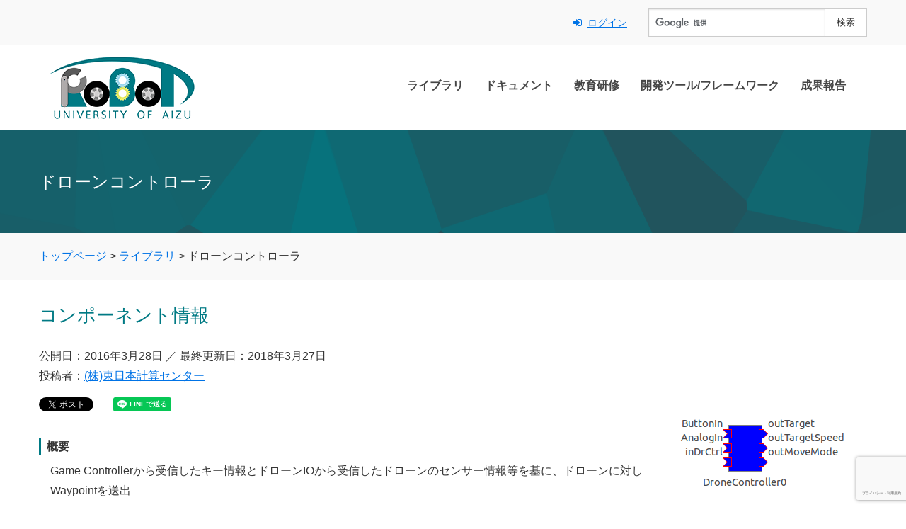

--- FILE ---
content_type: text/html; charset=UTF-8
request_url: https://rtc-fukushima.jp/component/1175/
body_size: 10664
content:
<!DOCTYPE html>
<html lang="ja" class="no-js">
  <head>
    <!-- Google Tag Manager -->
    <script>(function(w,d,s,l,i){w[l]=w[l]||[];w[l].push({'gtm.start':
    new Date().getTime(),event:'gtm.js'});var f=d.getElementsByTagName(s)[0],
    j=d.createElement(s),dl=l!='dataLayer'?'&l='+l:'';j.async=true;j.src=
    'https://www.googletagmanager.com/gtm.js?id='+i+dl;f.parentNode.insertBefore(j,f);
    })(window,document,'script','dataLayer','GTM-KCGQHL8');</script>
    <!-- End Google Tag Manager -->

    <meta charset="utf-8" />
    <meta http-equiv="X-UA-Compatible" content="IE=edge,chrome=1">
    <meta name="viewport" content="width=device-width, initial-scale=1.0">
    
        <meta property="og:url"           content="https://rtc-fukushima.jp/component/1175/" />
    <meta property="og:type"          content="article" />
    <meta property="og:title"         content="ドローンコントローラ" />
    <meta property="og:description"   content="Game Controllerから受信したキー情報とドローンIOから受信したドローンのセンサー情報等を基に、ドローンに対しWaypointを送出" />
    <meta property="og:image"         content="https://rtc-fukushima.jp/wp/wp-content/uploads/2018/03/1175co_image1.png" />
    
    <link rel="stylesheet" href="https://rtc-fukushima.jp/wp/wp-content/cache/minify/9947b.css" media="all" />

    
    
    
    
    
    
          
      
        <script  src="https://rtc-fukushima.jp/wp/wp-content/cache/minify/0e10c.js"></script>

    
    <script src='https://www.google.com/recaptcha/api.js?hl=ja'></script>
    <link rel="shortcut icon" type="image/x-icon" href="https://rtc-fukushima.jp/wp/wp-content/themes/RTC-Library-FUKUSHIMA/favicon.ico">
            <script>
      (function(i,s,o,g,r,a,m){i['GoogleAnalyticsObject']=r;i[r]=i[r]||function(){
      (i[r].q=i[r].q||[]).push(arguments)},i[r].l=1*new Date();a=s.createElement(o),
      m=s.getElementsByTagName(o)[0];a.async=1;a.src=g;m.parentNode.insertBefore(a,m)
      })(window,document,'script','//www.google-analytics.com/analytics.js','ga');

      ga('create', 'UA-73383702-1', 'auto');
      ga('send', 'pageview');

    </script>
        <title>ドローンコントローラ  |  RTC-Library-FUKUSHIMA</title>
<meta name='robots' content='max-image-preview:large' />
<link rel='dns-prefetch' href='//translate.google.com' />
<link rel='dns-prefetch' href='//www.google.com' />
<link rel='dns-prefetch' href='//s.w.org' />
<link rel="alternate" type="application/rss+xml" title="RTC-Library-FUKUSHIMA &raquo; ドローンコントローラ のコメントのフィード" href="https://rtc-fukushima.jp/component/1175/feed/" />
		<script type="text/javascript">
			window._wpemojiSettings = {"baseUrl":"https:\/\/s.w.org\/images\/core\/emoji\/13.0.1\/72x72\/","ext":".png","svgUrl":"https:\/\/s.w.org\/images\/core\/emoji\/13.0.1\/svg\/","svgExt":".svg","source":{"concatemoji":"https:\/\/rtc-fukushima.jp\/wp\/wp-includes\/js\/wp-emoji-release.min.js?ver=2075b563620d06338ee49a1509b9ab45"}};
			!function(e,a,t){var n,r,o,i=a.createElement("canvas"),p=i.getContext&&i.getContext("2d");function s(e,t){var a=String.fromCharCode;p.clearRect(0,0,i.width,i.height),p.fillText(a.apply(this,e),0,0);e=i.toDataURL();return p.clearRect(0,0,i.width,i.height),p.fillText(a.apply(this,t),0,0),e===i.toDataURL()}function c(e){var t=a.createElement("script");t.src=e,t.defer=t.type="text/javascript",a.getElementsByTagName("head")[0].appendChild(t)}for(o=Array("flag","emoji"),t.supports={everything:!0,everythingExceptFlag:!0},r=0;r<o.length;r++)t.supports[o[r]]=function(e){if(!p||!p.fillText)return!1;switch(p.textBaseline="top",p.font="600 32px Arial",e){case"flag":return s([127987,65039,8205,9895,65039],[127987,65039,8203,9895,65039])?!1:!s([55356,56826,55356,56819],[55356,56826,8203,55356,56819])&&!s([55356,57332,56128,56423,56128,56418,56128,56421,56128,56430,56128,56423,56128,56447],[55356,57332,8203,56128,56423,8203,56128,56418,8203,56128,56421,8203,56128,56430,8203,56128,56423,8203,56128,56447]);case"emoji":return!s([55357,56424,8205,55356,57212],[55357,56424,8203,55356,57212])}return!1}(o[r]),t.supports.everything=t.supports.everything&&t.supports[o[r]],"flag"!==o[r]&&(t.supports.everythingExceptFlag=t.supports.everythingExceptFlag&&t.supports[o[r]]);t.supports.everythingExceptFlag=t.supports.everythingExceptFlag&&!t.supports.flag,t.DOMReady=!1,t.readyCallback=function(){t.DOMReady=!0},t.supports.everything||(n=function(){t.readyCallback()},a.addEventListener?(a.addEventListener("DOMContentLoaded",n,!1),e.addEventListener("load",n,!1)):(e.attachEvent("onload",n),a.attachEvent("onreadystatechange",function(){"complete"===a.readyState&&t.readyCallback()})),(n=t.source||{}).concatemoji?c(n.concatemoji):n.wpemoji&&n.twemoji&&(c(n.twemoji),c(n.wpemoji)))}(window,document,window._wpemojiSettings);
		</script>
		<style type="text/css">
img.wp-smiley,
img.emoji {
	display: inline !important;
	border: none !important;
	box-shadow: none !important;
	height: 1em !important;
	width: 1em !important;
	margin: 0 .07em !important;
	vertical-align: -0.1em !important;
	background: none !important;
	padding: 0 !important;
}
</style>
	<link rel="stylesheet" href="https://rtc-fukushima.jp/wp/wp-content/cache/minify/4f9f2.css" media="all" />







<script  src="https://rtc-fukushima.jp/wp/wp-content/cache/minify/16159.js"></script>


<link rel="https://api.w.org/" href="https://rtc-fukushima.jp/wp-json/" /><link rel="EditURI" type="application/rsd+xml" title="RSD" href="https://rtc-fukushima.jp/wp/xmlrpc.php?rsd" />
<link rel="wlwmanifest" type="application/wlwmanifest+xml" href="https://rtc-fukushima.jp/wp/wp-includes/wlwmanifest.xml" /> 

<link rel="canonical" href="https://rtc-fukushima.jp/component/1175/" />
<link rel='shortlink' href='https://rtc-fukushima.jp/?p=1175' />
<link rel="alternate" type="application/json+oembed" href="https://rtc-fukushima.jp/wp-json/oembed/1.0/embed?url=https%3A%2F%2Frtc-fukushima.jp%2Fcomponent%2F1175%2F" />
<link rel="alternate" type="text/xml+oembed" href="https://rtc-fukushima.jp/wp-json/oembed/1.0/embed?url=https%3A%2F%2Frtc-fukushima.jp%2Fcomponent%2F1175%2F&#038;format=xml" />
<style type="text/css">p.hello { font-size:12px; color:darkgray; }#google_language_translator, #flags { text-align:left; }#google_language_translator { clear:both; }#flags { width:165px; }#flags a { display:inline-block; margin-right:2px; }#google_language_translator { width:auto !important; }.goog-tooltip {display: none !important;}.goog-tooltip:hover {display: none !important;}.goog-text-highlight {background-color: transparent !important; border: none !important; box-shadow: none !important;}#google_language_translator select.goog-te-combo { color:#32373c; }.goog-te-banner-frame{visibility:hidden !important;}body { top:0px !important;}#glt-translate-trigger { left:20px; right:auto; }#glt-translate-trigger > span { color:#ffffff; }#glt-translate-trigger { background:#f89406; }.goog-te-gadget .goog-te-combo { width:100%; }</style>    
    <script type="text/javascript">
        var ajaxurl = 'https://rtc-fukushima.jp/wp/wp-admin/admin-ajax.php';
    </script>
		<style type="text/css" id="wp-custom-css">
			.youtube {
position: relative;
padding-bottom: 56.25%;
height: 0;
overflow: hidden;
margin-bottom: 2rem;
}
.youtube iframe {
position: absolute;
top: 0;
left: 0;
width: 100%;
height: 100%;
}

.mb0 {
margin-bottom: 0!important;
}

.balloon1-top {
  position: relative;
  display: inline-block;
  margin: 1.5em 0;
  padding: 7px 10px;
  min-width: 120px;
  max-width: 100%;
  color: #555;
  font-size: 16px;
  background: #e0edff;
}

.balloon1-top:before {
  content: "";
  position: absolute;
  top: -30px;
  left: 20%;
  margin-left: -15px;
  border: 15px solid transparent;
  border-bottom: 15px solid #e0edff;
}

.balloon1-top p {
  margin: 0;
  padding: 0;
}

.balloon1-left {
  position: relative;
  display: inline-block;
  margin: 1.5em 0 1.5em 15px;
  padding: 7px 10px;
  min-width: 120px;
  max-width: 100%;
  color: #555;
  font-size: 16px;
  background: #e0edff;
}

.balloon1-left:before {
  content: "";
  position: absolute;
  top: 50%;
  left: -30px;
  margin-top: -15px;
  border: 15px solid transparent;
  border-right: 15px solid #e0edff;
}

.balloon1-left p {
  margin: 0;
  padding: 0;
}		</style>
		  </head>
  <body class="component-template-default single single-component postid-1175" id="1175">
    <!-- Google Tag Manager (noscript) -->
    <noscript><iframe src="https://www.googletagmanager.com/ns.html?id=GTM-KCGQHL8"
    height="0" width="0" style="display:none;visibility:hidden"></iframe></noscript>
    <!-- End Google Tag Manager (noscript) -->

    <div class="off-canvas-wrapper">
  
      <div class="off-canvas position-left sp-off-canvas" id="offCanvas" data-off-canvas>
      
        <!-- Close button -->
        <button class="close-button" aria-label="Close menu" type="button" data-close>
          <span aria-hidden="true">&times;</span>
        </button>
        
        <!-- Menu -->
        <ul id="menu-vertical-menu" class="vertical menu"><li id="menu-item-2242" class="menu-item menu-item-type-post_type menu-item-object-page menu-item-home menu-item-2242"><a href="https://rtc-fukushima.jp/">トップページ</a></li>
<li id="menu-item-2246" class="menu-item menu-item-type-post_type menu-item-object-page menu-item-2246"><a href="https://rtc-fukushima.jp/library/">ライブラリ</a></li>
<li id="menu-item-2243" class="menu-item menu-item-type-post_type menu-item-object-page menu-item-2243"><a href="https://rtc-fukushima.jp/document/">ドキュメント</a></li>
<li id="menu-item-4412" class="menu-item menu-item-type-post_type menu-item-object-page menu-item-4412"><a href="https://rtc-fukushima.jp/learning/">教育研修</a></li>
<li id="menu-item-4413" class="menu-item menu-item-type-post_type menu-item-object-page menu-item-4413"><a href="https://rtc-fukushima.jp/developertools/">開発ツール/フレームワーク</a></li>
<li id="menu-item-3921" class="menu-item menu-item-type-post_type menu-item-object-page menu-item-3921"><a href="https://rtc-fukushima.jp/report/">成果報告</a></li>
</ul>        <form id="cse-search-box2" action="//google.com/cse">
          <input type="hidden" name="cx" value="005208634766181571031:x4pk_f8leoe" />
          <input type="hidden" name="ie" value="UTF-8" />
          <ul class="off-canvas-form">
            <li><a href="/login/"><i class="fa fa-sign-in"></i>ログイン</a></li>            <li>
              <div class="input-group">
                <input type="text" name="q" class="g-search" />
                <div class="input-group-button">
                  <input type="submit" name="sa" value="&#xf002;" class="button small warning" />
                </div>
            </li>
          </ul>
        </form>
        <script type="text/javascript" src="//www.google.com/cse/brand?form=cse-search-box2&lang=ja"></script>
      </div>

      <div class="off-canvas-content" data-off-canvas-content>
                <div id="fb-root"></div>
        <script>(function(d, s, id) {
          var js, fjs = d.getElementsByTagName(s)[0];
          if (d.getElementById(id)) return;
          js = d.createElement(s); js.id = id;
          js.src = "//connect.facebook.net/ja_JP/sdk.js#xfbml=1&version=v2.9";
          fjs.parentNode.insertBefore(js, fjs);
        }(document, 'script', 'facebook-jssdk'));</script>
                        
        
        <div id="sp-header" class="title-bar show-for-small-only hide-for-print">
          <div class="title-bar-center">
            <button class="menu-icon" type="button" data-toggle="offCanvas"></button>
            <div class="title-bar-title"><a href="https://rtc-fukushima.jp/"><img src="https://rtc-fukushima.jp/wp/wp-content/themes/RTC-Library-FUKUSHIMA/images/common/logo.png" alt="ROBOT UNIVER OF AIZU"></a></div>
          </div>
        </div>
        
        <nav class="top-bar show-for-medium hide-for-print" id="top">
          <div class="row">
            <div class="columns small-12">
              <form id="cse-search-box" action="//google.com/cse">
                <input type="hidden" name="cx" value="005208634766181571031:x4pk_f8leoe" />
                <input type="hidden" name="ie" value="UTF-8" />
                <ul class="right">
                  <li><a href="/login/"><i class="fa fa-sign-in"></i>ログイン</a></li>                  <li><input type="text" name="q" class="g-search" /></li>
                  <li><input type="submit" name="sa" value="検索" class="button small" /></li>
                </ul>
              </form>
              <script type="text/javascript" src="//www.google.com/cse/brand?form=cse-search-box&lang=ja"></script>
            </div>
          </div>
        </nav>
        
        <header class="show-for-medium">
          <div class="row">
            <div class="columns medium-3">
              <div class="site-name">
                <a href="https://rtc-fukushima.jp/"><img src="https://rtc-fukushima.jp/wp/wp-content/themes/RTC-Library-FUKUSHIMA/images/common/logo.png" alt="ROBOT UNIVER OF AIZU"></a>
              </div>
            </div>
            <div class="columns medium-9">
            <nav id="global-nav" class="menu-global-container hide-for-print"><ul id="menu-global" class="menu"><li id="menu-item-704" class="menu-item menu-item-type-post_type menu-item-object-page menu-item-704"><a href="https://rtc-fukushima.jp/library/">ライブラリ</a></li>
<li id="menu-item-701" class="menu-item menu-item-type-post_type menu-item-object-page menu-item-701"><a href="https://rtc-fukushima.jp/document/">ドキュメント</a></li>
<li id="menu-item-4415" class="menu-item menu-item-type-post_type menu-item-object-page menu-item-4415"><a href="https://rtc-fukushima.jp/learning/">教育研修</a></li>
<li id="menu-item-4414" class="menu-item menu-item-type-post_type menu-item-object-page menu-item-4414"><a href="https://rtc-fukushima.jp/developertools/">開発ツール/フレームワーク</a></li>
<li id="menu-item-3919" class="menu-item menu-item-type-post_type menu-item-object-page menu-item-3919"><a href="https://rtc-fukushima.jp/report/">成果報告</a></li>
</ul></nav>            </div>
          </div>
        </header>
        
            <div id="sub-visual">
      <div class="row sub-visual-inner">
        <h1>ドローンコントローラ</h1>
      </div>
    </div>
    <div id="breadcrumbs">
      <div class="row">
        <div class="columns small-12">
          <!-- Breadcrumb NavXT 6.6.0 -->
<span property="itemListElement" typeof="ListItem"><a property="item" typeof="WebPage" title="RTC-Library-FUKUSHIMA" href="https://rtc-fukushima.jp" class="home"><span property="name">トップページ</span></a><meta property="position" content="1"></span> &gt; <span property="itemListElement" typeof="ListItem"><a property="item" typeof="WebPage" title="ライブラリへ移動" href="https://rtc-fukushima.jp/library/" class="component-root post post-component"><span property="name">ライブラリ</span></a><meta property="position" content="2"></span> &gt; <span property="itemListElement" typeof="ListItem"><span property="name">ドローンコントローラ</span><meta property="position" content="3"></span>        </div>
      </div>
    </div>
    <main role="main">
                  <section>
              <div class="row">
                <div class="columns small-12">
                  
                  <h2>コンポーネント情報</h2>
                  <p>公開日：2016年3月28日                                    ／
                  最終更新日：2018年3月27日                                    <br>
                  投稿者：<a href="https://rtc-fukushima.jp/archives/user/24/" title="(株)東日本計算センター の投稿" rel="author">(株)東日本計算センター</a>                  </p>
                  <ul id="sns-wrap">
                    <li>
                      <a href="https://twitter.com/share" class="twitter-share-button">Tweet</a> <script>!function(d,s,id){var js,fjs=d.getElementsByTagName(s)[0],p=/^http:/.test(d.location)?'http':'https';if(!d.getElementById(id)){js=d.createElement(s);js.id=id;js.src=p+'://platform.twitter.com/widgets.js';fjs.parentNode.insertBefore(js,fjs);}}(document, 'script', 'twitter-wjs');</script>
                    </li>
                    <li>
                      <div class="fb-share-button" data-href="https://rtc-fukushima.jp/component/1175/" data-layout="button" data-size="small" data-mobile-iframe="true"><a class="fb-xfbml-parse-ignore" target="_blank" href="https://www.facebook.com/sharer/sharer.php?u=https%3A%2F%2Fdevelopers.facebook.com%2Fdocs%2Fplugins%2F&amp;src=sdkpreparse">シェア</a></div>
                    </li>
                    <li>
                      <div class="line-it-button" data-lang="ja" data-type="share-a" data-url="https://rtc-fukushima.jp/component/1175/" style="display: none;"></div>
 <script src="https://d.line-scdn.net/r/web/social-plugin/js/thirdparty/loader.min.js" async="async" defer="defer"></script>
                    </li>
                    <li>
                      <div class="g-plus" data-action="share" data-annotation="none"></div>
                    </li>
                  </ul>
                  <div class="row">
                    <div class="columns small-12 medium-9">
                      <dl class="component-area">
                        <dt>概要</dt>
                        <dd><p>Game Controllerから受信したキー情報とドローンIOから受信したドローンのセンサー情報等を基に、ドローンに対しWaypointを送出</p>
</dd>
                        <dt>カテゴリ</dt>
                        <dd><a href="https://rtc-fukushima.jp/archives/rtc-category/rtc-category01-01-03/" rel="tag">ドローン</a></dd>
                        <dt>タグ</dt>
                        <dd><a href="https://rtc-fukushima.jp/archives/rtc-tag/rtc-tag18/" rel="tag">Python</a> / <a href="https://rtc-fukushima.jp/archives/rtc-tag/rtc-tag8/" rel="tag">Ubuntu</a> / <a href="https://rtc-fukushima.jp/archives/rtc-tag/rtc-tag4/" rel="tag">Windows10</a> / <a href="https://rtc-fukushima.jp/archives/rtc-tag/rtc-tag3/" rel="tag">Windows8</a> / <a href="https://rtc-fukushima.jp/archives/rtc-tag/rtc-tag54/" rel="tag">ドローン</a></dd>
                        <dt>ハードウェア</dt>
                        <dd></dd>
                        <dt>問い合わせ先</dt>
                        <dd>株式会社 東日本計算センター</dd>
                        <dt>ライセンス</dt>
                        <dd><a href="https://rtc-fukushima.jp/archives/rtc-license/rtc-license7/" rel="tag">BSD 3-clause "New" or "Revised" License</a></dd>
                        <dt>著作権</dt>
                        <dd>会津大学</dd>
                        <dt>ドキュメント</dt>
                        <dd><p><a href="https://rtc-fukushima.jp/wp/wp-content/uploads/2018/03/1175co_document1.pdf" target="_blank">機能仕様書_DroneController</a></p>                        </dd>
                        <dt>関連リンク</dt>
                        <dd></dd>
                        <dt>その他</dt>
                        <dd></dd>
                                                <dt>関連するページ</dt>
                        <dd>
                          
                                                    <a href="https://rtc-fukushima.jp/package/1197/">鳥瞰視点カメラロボット(ドローン)システム</a><br>
                                                    
                                                  </dd>
                                                </dl>
                    </div>
                    <div class="columns small-12 medium-3 single-thumbnail-area">
                      <a href="https://rtc-fukushima.jp/wp/wp-content/uploads/2018/03/1175co_image1.png" title="ドローンコントローラ" rel="lightbox"><img width="242" height="106" src="https://rtc-fukushima.jp/wp/wp-content/uploads/2018/03/1175co_image1.png" class="attachment-full size-full" alt="" loading="lazy" /></a>                    </div>
                  </div>
                </div>
              </div>

              <div class="row">
                <div class="columns small-12">
                  <dl class="component-area">
                    <dt>ファイルダウンロード</dt>
                    <dd>
                      <a href="https://rtc-fukushima.jp/wp/wp-content/uploads/2018/03/1175-15co_files.zip">
<input type="button" name="component_download" value="ダウンロード" class="button sbtn" onclick="dlcount('1175','https://rtc-fukushima.jp/wp/wp-content/themes/RTC-Library-FUKUSHIMA/download-count.php'); ga('send','event','download','click','1175-15co_files-zip');">
</a>
<p>ダウンロード回数：<span id="dlcounter">35</span>回</p>
                    </dd>
                  </dl>
                </div>
              </div>

                            <div class="last-area">
                <div class="row">
                  <div class="columns small-12">
                    <div id="library-history">
                      <h3><span>更新履歴</span></h3>
                      <div id="library-history-list" class="table-scroll">
                        <table class="tables wid100">
                          <tr>
                            <th>更新日</th>
                            <th>コメント</th>
                            <th>ファイル履歴</th>
                          </tr>
                                                    <tr>
                            <td>2016年03月27日</td>
                            <td>初回登録</td>
                            <td>                            </td>
                          </tr>
                                                    <tr>
                            <td>2016年03月28日</td>
                            <td></td>
                            <td>                              <a href="https://rtc-fukushima.jp/wp/wp-content/uploads/2016/03/1175-2co_files.zip">
                                <span  onclick="dlcount('1175','https://rtc-fukushima.jp/wp/wp-content/themes/RTC-Library-FUKUSHIMA/download-count.php');ga('send','event','download','click','1175-15co_files-zip');">ダウンロード</span>
                              </a>                            </td>
                          </tr>
                                                    <tr>
                            <td>2016年03月28日</td>
                            <td></td>
                            <td>                            </td>
                          </tr>
                                                    <tr>
                            <td>2016年03月28日</td>
                            <td></td>
                            <td>                              <a href="https://rtc-fukushima.jp/wp/wp-content/uploads/2016/03/1175-4co_files.zip">
                                <span  onclick="dlcount('1175','https://rtc-fukushima.jp/wp/wp-content/themes/RTC-Library-FUKUSHIMA/download-count.php');ga('send','event','download','click','1175-15co_files-zip');">ダウンロード</span>
                              </a>                            </td>
                          </tr>
                                                    <tr>
                            <td>2016年03月28日</td>
                            <td></td>
                            <td>                              <a href="https://rtc-fukushima.jp/wp/wp-content/uploads/2016/03/1175-5co_files.zip">
                                <span  onclick="dlcount('1175','https://rtc-fukushima.jp/wp/wp-content/themes/RTC-Library-FUKUSHIMA/download-count.php');ga('send','event','download','click','1175-15co_files-zip');">ダウンロード</span>
                              </a>                            </td>
                          </tr>
                                                    <tr>
                            <td>2016年09月30日</td>
                            <td>一般公開に向け、ライセンス等を対応</td>
                            <td>                              <a href="https://rtc-fukushima.jp/wp/wp-content/uploads/2016/09/1175-6co_files.zip">
                                <span  onclick="dlcount('1175','https://rtc-fukushima.jp/wp/wp-content/themes/RTC-Library-FUKUSHIMA/download-count.php');ga('send','event','download','click','1175-15co_files-zip');">ダウンロード</span>
                              </a>                            </td>
                          </tr>
                                                    <tr>
                            <td>2016年12月27日</td>
                            <td>[Ver 1.2.0]機能追加(旋回、ターゲット速度調整、移動モード(Relative)追加、移動モード切替)</td>
                            <td>                              <a href="https://rtc-fukushima.jp/wp/wp-content/uploads/2016/12/1175-7co_files.zip">
                                <span  onclick="dlcount('1175','https://rtc-fukushima.jp/wp/wp-content/themes/RTC-Library-FUKUSHIMA/download-count.php');ga('send','event','download','click','1175-15co_files-zip');">ダウンロード</span>
                              </a>                            </td>
                          </tr>
                                                    <tr>
                            <td>2017年03月30日</td>
                            <td></td>
                            <td>                            </td>
                          </tr>
                                                    <tr>
                            <td>2017年03月30日</td>
                            <td></td>
                            <td>                              <a href="https://rtc-fukushima.jp/wp/wp-content/uploads/2017/03/1175-9co_files.zip">
                                <span  onclick="dlcount('1175','https://rtc-fukushima.jp/wp/wp-content/themes/RTC-Library-FUKUSHIMA/download-count.php');ga('send','event','download','click','1175-15co_files-zip');">ダウンロード</span>
                              </a>                            </td>
                          </tr>
                                                    <tr>
                            <td>2017年04月03日</td>
                            <td></td>
                            <td>                              <a href="https://rtc-fukushima.jp/wp/wp-content/uploads/2017/04/1175-10co_files.zip">
                                <span  onclick="dlcount('1175','https://rtc-fukushima.jp/wp/wp-content/themes/RTC-Library-FUKUSHIMA/download-count.php');ga('send','event','download','click','1175-15co_files-zip');">ダウンロード</span>
                              </a>                            </td>
                          </tr>
                                                    <tr>
                            <td>2017年04月03日</td>
                            <td></td>
                            <td>                              <a href="https://rtc-fukushima.jp/wp/wp-content/uploads/2017/04/1175-11co_files.zip">
                                <span  onclick="dlcount('1175','https://rtc-fukushima.jp/wp/wp-content/themes/RTC-Library-FUKUSHIMA/download-count.php');ga('send','event','download','click','1175-15co_files-zip');">ダウンロード</span>
                              </a>                            </td>
                          </tr>
                                                    <tr>
                            <td>2017年05月01日</td>
                            <td>機能修正(移動[Absolute、Relative])</td>
                            <td>                              <a href="https://rtc-fukushima.jp/wp/wp-content/uploads/2017/05/1175-12co_files.zip">
                                <span  onclick="dlcount('1175','https://rtc-fukushima.jp/wp/wp-content/themes/RTC-Library-FUKUSHIMA/download-count.php');ga('send','event','download','click','1175-15co_files-zip');">ダウンロード</span>
                              </a>                            </td>
                          </tr>
                                                    <tr>
                            <td>2017年05月01日</td>
                            <td>前回更新時のバージョン未修正への対応</td>
                            <td>                              <a href="https://rtc-fukushima.jp/wp/wp-content/uploads/2017/05/1175-13co_files.zip">
                                <span  onclick="dlcount('1175','https://rtc-fukushima.jp/wp/wp-content/themes/RTC-Library-FUKUSHIMA/download-count.php');ga('send','event','download','click','1175-15co_files-zip');">ダウンロード</span>
                              </a>                            </td>
                          </tr>
                                                    <tr>
                            <td>2017年12月27日</td>
                            <td>[Ver 1.4.0]改善(I/F変更など)</td>
                            <td>                              <a href="https://rtc-fukushima.jp/wp/wp-content/uploads/2017/12/1175-14co_files.zip">
                                <span  onclick="dlcount('1175','https://rtc-fukushima.jp/wp/wp-content/themes/RTC-Library-FUKUSHIMA/download-count.php');ga('send','event','download','click','1175-15co_files-zip');">ダウンロード</span>
                              </a>                            </td>
                          </tr>
                                                    <tr>
                            <td>2018年03月27日</td>
                            <td>ドキュメント目次を修正</td>
                            <td>                              <a href="https://rtc-fukushima.jp/wp/wp-content/uploads/2018/03/1175-15co_files.zip">
                                <span  onclick="dlcount('1175','https://rtc-fukushima.jp/wp/wp-content/themes/RTC-Library-FUKUSHIMA/download-count.php');ga('send','event','download','click','1175-15co_files-zip');">ダウンロード</span>
                              </a>                            </td>
                          </tr>
                                                  </table>
                      </div>
                    </div>
                  </div>
                </div>
              </div>
                          </section>
            <section>
              <div class="row">
                <div class="columns small-12">
                  <h2>コンポーネント詳細</h2>
                  <p>RTC.xmlより、主要な項目のみ掲載しています。<br>画面に掲載されている項目については、<a href="https://rtc-fukushima.jp/library/guideline/component-entry-guideline/">登録ガイドライン</a>をご確認ください。<br>掲載されていない項目については、ダウンロードしてご確認ください。</p>
                                    <dl class="component-area">
                    <dt>モジュール名</dd>
                    <dd>DroneController</dd>
                    <dt>バージョン</dt>
                    <dd>1.4.0</dd>
                    <dt>コンポーネント型</dt>
                    <dd>STATIC</dd>
                    <dt>アクティビティ型</dt>
                    <dd>PERIODIC</dd>
                    <dt>コンポーネント種類</dt>
                    <dd>DataFlow</dd>
                    <dt>最大インスタンス数</dt>
                    <dd>1</dd>
                    <dt>実行型</dt>
                    <dd>PeriodicExecutionContext</dd>
                    <dt>実行周期</dt>
                    <dd>10.0</dd>
                    <dt>データポート</dt>
                    <dd>
                      <div class="table-scroll">
                        <table class="tables wid100">
                          <tr>
                            <th>名前</th>
                            <th>フローポート</th>
                            <th>データ型</th>
                            <th>説明</th>
                          </tr>
                          <tr>
<td>ButtonIn</td>
<td>DataInPort</td>
<td>RTC::TimedULong</td>
<td>PS4コントローラのボタン入力状態</td>
</tr>
<tr>
<td>AnalogIn</td>
<td>DataInPort</td>
<td>RTC::TimedDoubleSeq</td>
<td>PS4コントローラのアナログ入力状態</td>
</tr>
<tr>
<td>inDrCtrl</td>
<td>DataInPort</td>
<td>RTC::DroneCtrl</td>
<td>ドローンコントロール情報<br />以下の情報をパッケージ<br />・受信ID(DroneIOからの送信ID)<br />・ホーム(基地局)座標<br />・ドローン現在位置座標<br />・加速度<br />・磁気コンパス<br />・ドローンI/Oの内部ステータス</td>
</tr>
<tr>
<td>outTarget</td>
<td>DataOutPort</td>
<td>RTC::DroneTarget</td>
<td>ドローンターゲット情報<br />以下の情報をパッケージ<br />・送信ID(1から始まる連番)<br />・ターゲット座標<br />・ターゲット速度<br />・旋回方向及び移動量</td>
</tr>
<tr>
<td>outTargetSpeed</td>
<td>DataOutPort</td>
<td>RTC::TimedFloat</td>
<td>ターゲット速度</td>
</tr>
<tr>
<td>outMoveMode</td>
<td>DataOutPort</td>
<td>RTC::TimedString</td>
<td>移動モード(Absolute or Relative)</td>
</tr>
                        </table>
                      </div>
                    </dd>
                    <dt>コンフィグレーション</dt>
                    <dd>
                      <div class="table-scroll">
                        <table class="tables wid100">
                          <tr>
                            <th>名前</th>
                            <th>データ型</th>
                            <th>デフォルト値</th>
                            <th>設定範囲</th>
                            <th>説明</th>
                          </tr>
                          <tr>
<td>AltCoefficient</td>
<td>int</td>
<td>1</td>
<td>1&lt;=x&lt;=10</td>
<td>移動ターゲット高度算出係数</td>
</tr>
<tr>
<td>LatLonCoefficient</td>
<td>int</td>
<td>10</td>
<td>2&lt;=x&lt;=10</td>
<td>移動ターゲット経緯度算出係数</td>
</tr>
<tr>
<td>LatDiff10m</td>
<td>double</td>
<td>0.000137</td>
<td>0.000000&lt;x&lt;0.100000</td>
<td>10mあたりの緯度差分</td>
</tr>
<tr>
<td>LonDiff10m</td>
<td>double</td>
<td>0.000108</td>
<td>0.000000&lt;x&lt;0.100000</td>
<td>10mあたりの経度差分</td>
</tr>
<tr>
<td>MoveSpeed</td>
<td>double</td>
<td>3.0</td>
<td>1.0&lt;=x&lt;=10.0</td>
<td>ドローン移動速度</td>
</tr>
<tr>
<td>MinAlt</td>
<td>double</td>
<td>2.0</td>
<td>1.0&lt;=x&lt;=100.0</td>
<td>ドローン最小高度</td>
</tr>
<tr>
<td>MaxAlt</td>
<td>double</td>
<td>15.0</td>
<td>10.0&lt;=x&lt;=100.0</td>
<td>ドローン最大高度<br />※ドローン最大高度(MaxAlt)の設定値は、最小高度(MinAlt)の設定値以上の値とする。</td>
</tr>
<tr>
<td>TurnSpeed</td>
<td>int</td>
<td>45</td>
<td>0&lt;=x&lt;=360</td>
<td>ドローン旋回速度</td>
</tr>
<tr>
<td>NoseLatDiff10m</td>
<td>double</td>
<td>9.01323</td>
<td>0.000000&lt;=x&lt;=10.000000</td>
<td>10mあたりの機首緯度差分</td>
</tr>
<tr>
<td>NoseLonDiff10m</td>
<td>double</td>
<td>8.9831566</td>
<td>0.0000000&lt;=x&lt;=10.0000000</td>
<td>10mあたりの機首経度差分</td>
</tr>
<tr>
<td>MoveTurnSpeed</td>
<td>int</td>
<td>30</td>
<td>0&lt;=x&lt;=360</td>
<td>ドローン移動旋回速度</td>
</tr>
                        </table>
                      </div>
                    </dd>
                    <dt>言語</dt>
                    <dd>Python</dd>
                    <dt>言語のバージョンとOS</dt>
                    <dd>
                      言語のバージョン：2.7.6<br>OS：Linux(Ubuntu 14.04 LTS)<br>                    </dd>
                  </dl>
                </div>
              </div>
              <div class="row">
                <div class="columns small-12">
                  <div id="comments" class="comments">
    	<div id="respond" class="comment-respond">
		<h3 id="reply-title" class="comment-reply-title">コメントする <small><a rel="nofollow" id="cancel-comment-reply-link" href="/component/1175/#respond" style="display:none;">コメントをキャンセル</a></small></h3><p class="must-log-in">コメントを投稿するには<a href="/login/">ログイン</a>してください。</p>	</div><!-- #respond -->
	</div>                </div>
              </div>
                            <div class="last-area">
                <div class="row">
                  <div class="columns small-12">
                    <div class="ratings-area"><div id="post-ratings-1175" class="post-ratings" itemscope itemtype="http://schema.org/Article" data-nonce="f1dd7ef3a1"><img id="rating_1175_1" src="https://rtc-fukushima.jp/wp/wp-content/plugins/wp-postratings/images/stars/rating_off.gif" alt="1 Star" title="1 Star" onmouseover="current_rating(1175, 1, '1 Star');" onmouseout="ratings_off(0, 0, 0);" onclick="rate_post();" onkeypress="rate_post();" style="cursor: pointer; border: 0px;" /><img id="rating_1175_2" src="https://rtc-fukushima.jp/wp/wp-content/plugins/wp-postratings/images/stars/rating_off.gif" alt="2 Stars" title="2 Stars" onmouseover="current_rating(1175, 2, '2 Stars');" onmouseout="ratings_off(0, 0, 0);" onclick="rate_post();" onkeypress="rate_post();" style="cursor: pointer; border: 0px;" /><img id="rating_1175_3" src="https://rtc-fukushima.jp/wp/wp-content/plugins/wp-postratings/images/stars/rating_off.gif" alt="3 Stars" title="3 Stars" onmouseover="current_rating(1175, 3, '3 Stars');" onmouseout="ratings_off(0, 0, 0);" onclick="rate_post();" onkeypress="rate_post();" style="cursor: pointer; border: 0px;" /><img id="rating_1175_4" src="https://rtc-fukushima.jp/wp/wp-content/plugins/wp-postratings/images/stars/rating_off.gif" alt="4 Stars" title="4 Stars" onmouseover="current_rating(1175, 4, '4 Stars');" onmouseout="ratings_off(0, 0, 0);" onclick="rate_post();" onkeypress="rate_post();" style="cursor: pointer; border: 0px;" /><img id="rating_1175_5" src="https://rtc-fukushima.jp/wp/wp-content/plugins/wp-postratings/images/stars/rating_off.gif" alt="5 Stars" title="5 Stars" onmouseover="current_rating(1175, 5, '5 Stars');" onmouseout="ratings_off(0, 0, 0);" onclick="rate_post();" onkeypress="rate_post();" style="cursor: pointer; border: 0px;" /> (No Ratings Yet)<br /><span class="post-ratings-text" id="ratings_1175_text"></span><meta itemprop="name" content="ドローンコントローラ" /><meta itemprop="headline" content="ドローンコントローラ" /><meta itemprop="description" content="Game Controllerから受信したキー情報とドローンIOから受信したドローンのセンサー情報等を基に、ドローンに対しWaypointを送出" /><meta itemprop="datePublished" content="2016-03-28T08:43:42+09:00" /><meta itemprop="dateModified" content="2018-03-27T13:37:39+09:00" /><meta itemprop="url" content="https://rtc-fukushima.jp/component/1175/" /><meta itemprop="author" content="(株)東日本計算センター" /><meta itemprop="mainEntityOfPage" content="https://rtc-fukushima.jp/component/1175/" /><div style="display: none;" itemprop="image" itemscope itemtype="https://schema.org/ImageObject"><meta itemprop="url" content="https://rtc-fukushima.jp/wp/wp-content/uploads/2018/03/1175co_image1-150x106.png" /><meta itemprop="width" content="150" /><meta itemprop="height" content="106" /></div><div style="display: none;" itemprop="publisher" itemscope itemtype="https://schema.org/Organization"><meta itemprop="name" content="RTC-Library-FUKUSHIMA" /><meta itemprop="url" content="https://rtc-fukushima.jp" /><div itemprop="logo" itemscope itemtype="https://schema.org/ImageObject"><meta itemprop="url" content="" /></div></div></div><div id="post-ratings-1175-loading" class="post-ratings-loading"><img src="https://rtc-fukushima.jp/wp/wp-content/plugins/wp-postratings/images/loading.gif" width="16" height="16" class="post-ratings-image" />読み込み中...</div></div>
                  </div>
                </div>
              </div>
            </section>
                          
          </main>
        <footer>
          <div id="pagetop" class="hide-for-print"><span>ページトップへ</span></div>
                    <nav id="footer-nav" class="menu-footer-container hide-for-print"><ul id="menu-footer" class="menu"><li id="menu-item-705" class="menu-item menu-item-type-post_type menu-item-object-page menu-item-home menu-item-705"><a href="https://rtc-fukushima.jp/">トップページ</a></li>
<li id="menu-item-709" class="menu-item menu-item-type-post_type menu-item-object-page menu-item-709"><a href="https://rtc-fukushima.jp/library/">ライブラリ</a></li>
<li id="menu-item-706" class="menu-item menu-item-type-post_type menu-item-object-page menu-item-706"><a href="https://rtc-fukushima.jp/document/">ドキュメント</a></li>
<li id="menu-item-4417" class="menu-item menu-item-type-post_type menu-item-object-page menu-item-4417"><a href="https://rtc-fukushima.jp/learning/">教育研修</a></li>
<li id="menu-item-4416" class="menu-item menu-item-type-post_type menu-item-object-page menu-item-4416"><a href="https://rtc-fukushima.jp/developertools/">開発ツール/フレームワーク</a></li>
<li id="menu-item-3920" class="menu-item menu-item-type-post_type menu-item-object-page menu-item-3920"><a href="https://rtc-fukushima.jp/report/">成果報告</a></li>
<li id="menu-item-710" class="menu-item menu-item-type-post_type menu-item-object-page menu-item-710"><a href="https://rtc-fukushima.jp/login/">ログイン</a></li>
</ul></nav>          <div id="footer-info" class="hide-for-print">
            <div class="row">
              <div class="columns small-12 medium-12 large-8">
                <div class="medium-center">
                  <img src="https://rtc-fukushima.jp/wp/wp-content/themes/RTC-Library-FUKUSHIMA/images/common/logo-aizu.png" class="logo-left">
                  <div class="access">
                    <h4>会津大学 <small>University of Aizu</small></h4>
                    <p>&#12306;965-8580　福島県会津若松市一箕町鶴賀<br>TEL：0242-37-2533</p>
                  </div>
                </div>
              </div>
              <div class="columns small-12 medium-12 large-4">
                <div class="medium-center">
                  <a href="https://rtc-fukushima.jp/contact/"><button class="sbtn"><i class="fa fa-caret-right"></i>お問い合わせ</button></a>
                  <a href="https://goo.gl/maps/5s1A4XKafz62" target="_blank"><button class="sbtn"><i class="fa fa-caret-right"></i>周辺地図</button></a>
                </div>
              </div>
            </div>
          </div>
          <div id="footer-subnav" class="menu-utility-container hide-for-print"><ul id="menu-utility" class="menu"><li id="menu-item-713" class="menu-item menu-item-type-post_type menu-item-object-page menu-item-713"><a href="https://rtc-fukushima.jp/sitepolicy/">サイトポリシー</a></li>
<li id="menu-item-712" class="menu-item menu-item-type-post_type menu-item-object-page menu-item-712"><a href="https://rtc-fukushima.jp/terms/">サービス利用規約</a></li>
<li id="menu-item-711" class="menu-item menu-item-type-post_type menu-item-object-page menu-item-711"><a href="https://rtc-fukushima.jp/privacy/">プライバシーポリシー</a></li>
<li id="menu-item-3918" class="menu-item menu-item-type-post_type menu-item-object-page menu-item-3918"><a href="https://rtc-fukushima.jp/forum/">フォーラム</a></li>
</ul></div>          <div id="copyright">
            <div class="row">
              <div class="columns small-12 medium-6">
                <div id="g-translator" class="hide-for-print">
                  <div id="flags" class="size18"><ul id="sortable" class="ui-sortable" style="float:left"><li id='English'><a href='#' title='English' class='nturl notranslate en flag united-states'></a></li><li id='Japanese'><a href='#' title='Japanese' class='nturl notranslate ja flag Japanese'></a></li><li id='Korean'><a href='#' title='Korean' class='nturl notranslate ko flag Korean'></a></li></ul></div><div id="google_language_translator" class="default-language-ja"></div>                </div>
              </div>
              <div class="columns small-12 medium-6">
                <p>&copy; 2016-2026 The University of Aizu.</p>
              </div>
            </div>
          </div>
                  </footer>
                <nav id="fixed-nav">
          <ul class="sitetitle">
            <li><a href="https://rtc-fukushima.jp/">RTC-Library-FUKUSHIMA</a></li>
          </ul>
          <ul id="menu-global-1" class="sitenav"><li class="menu-item menu-item-type-post_type menu-item-object-page menu-item-704"><a href="https://rtc-fukushima.jp/library/">ライブラリ</a></li>
<li class="menu-item menu-item-type-post_type menu-item-object-page menu-item-701"><a href="https://rtc-fukushima.jp/document/">ドキュメント</a></li>
<li class="menu-item menu-item-type-post_type menu-item-object-page menu-item-4415"><a href="https://rtc-fukushima.jp/learning/">教育研修</a></li>
<li class="menu-item menu-item-type-post_type menu-item-object-page menu-item-4414"><a href="https://rtc-fukushima.jp/developertools/">開発ツール/フレームワーク</a></li>
<li class="menu-item menu-item-type-post_type menu-item-object-page menu-item-3919"><a href="https://rtc-fukushima.jp/report/">成果報告</a></li>
</ul>        </nav>
                
        
        
        
        <script  src="https://rtc-fukushima.jp/wp/wp-content/cache/minify/0d2f0.js"></script>

                        <!--
          <script src="https://apis.google.com/js/platform.js" async defer>
            {lang: 'ja'}
          </script>
          -->
                
      </div><!-- /.off-canvas-content -->
    </div><!-- /.off-canvas-wrapper -->
    <div id='glt-footer'></div><script>function GoogleLanguageTranslatorInit() { new google.translate.TranslateElement({pageLanguage: 'ja', includedLanguages:'en,ja,ko', autoDisplay: false}, 'google_language_translator');}</script>

<script  src="https://rtc-fukushima.jp/wp/wp-content/cache/minify/fe429.js"></script>

<script type='text/javascript' id='contact-form-7-js-extra'>
/* <![CDATA[ */
var wpcf7 = {"api":{"root":"https:\/\/rtc-fukushima.jp\/wp-json\/","namespace":"contact-form-7\/v1"},"cached":"1"};
/* ]]> */
</script>

<script  src="https://rtc-fukushima.jp/wp/wp-content/cache/minify/ba4cc.js"></script>

<script type='text/javascript' src='//translate.google.com/translate_a/element.js?cb=GoogleLanguageTranslatorInit' id='scripts-google-js'></script>
<script type='text/javascript' id='wp-postratings-js-extra'>
/* <![CDATA[ */
var ratingsL10n = {"plugin_url":"https:\/\/rtc-fukushima.jp\/wp\/wp-content\/plugins\/wp-postratings","ajax_url":"https:\/\/rtc-fukushima.jp\/wp\/wp-admin\/admin-ajax.php","text_wait":"1\u9805\u76ee\u306b\u3064\u304d\uff11\u5ea6\u3060\u3051\u6295\u7968\u3067\u304d\u307e\u3059\u3002","image":"stars","image_ext":"gif","max":"5","show_loading":"1","show_fading":"1","custom":"0"};
var ratings_mouseover_image=new Image();ratings_mouseover_image.src="https://rtc-fukushima.jp/wp/wp-content/plugins/wp-postratings/images/stars/rating_over.gif";;
/* ]]> */
</script>
<script  src="https://rtc-fukushima.jp/wp/wp-content/cache/minify/eebd5.js"></script>

<script type='text/javascript' src='https://www.google.com/recaptcha/api.js?render=6LcoI8cUAAAAAIvEiLwIQh2957aWHfZOdaRaq5Xk&#038;ver=3.0' id='google-recaptcha-js'></script>
<script type='text/javascript' id='wpcf7-recaptcha-js-extra'>
/* <![CDATA[ */
var wpcf7_recaptcha = {"sitekey":"6LcoI8cUAAAAAIvEiLwIQh2957aWHfZOdaRaq5Xk","actions":{"homepage":"homepage","contactform":"contactform"}};
/* ]]> */
</script>

<script  src="https://rtc-fukushima.jp/wp/wp-content/cache/minify/38a6c.js"></script>

  </body>
</html>

<!--
Performance optimized by W3 Total Cache. Learn more: https://www.boldgrid.com/w3-total-cache/

Page Caching using disk: enhanced 
disk を使用して圧縮する

Served from: rtc-fukushima.jp @ 2026-01-14 10:01:08 by W3 Total Cache
-->

--- FILE ---
content_type: text/html; charset=utf-8
request_url: https://www.google.com/recaptcha/api2/anchor?ar=1&k=6LcoI8cUAAAAAIvEiLwIQh2957aWHfZOdaRaq5Xk&co=aHR0cHM6Ly9ydGMtZnVrdXNoaW1hLmpwOjQ0Mw..&hl=ja&v=PoyoqOPhxBO7pBk68S4YbpHZ&size=invisible&anchor-ms=20000&execute-ms=30000&cb=wxgnbuh9ky6m
body_size: 48737
content:
<!DOCTYPE HTML><html dir="ltr" lang="ja"><head><meta http-equiv="Content-Type" content="text/html; charset=UTF-8">
<meta http-equiv="X-UA-Compatible" content="IE=edge">
<title>reCAPTCHA</title>
<style type="text/css">
/* cyrillic-ext */
@font-face {
  font-family: 'Roboto';
  font-style: normal;
  font-weight: 400;
  font-stretch: 100%;
  src: url(//fonts.gstatic.com/s/roboto/v48/KFO7CnqEu92Fr1ME7kSn66aGLdTylUAMa3GUBHMdazTgWw.woff2) format('woff2');
  unicode-range: U+0460-052F, U+1C80-1C8A, U+20B4, U+2DE0-2DFF, U+A640-A69F, U+FE2E-FE2F;
}
/* cyrillic */
@font-face {
  font-family: 'Roboto';
  font-style: normal;
  font-weight: 400;
  font-stretch: 100%;
  src: url(//fonts.gstatic.com/s/roboto/v48/KFO7CnqEu92Fr1ME7kSn66aGLdTylUAMa3iUBHMdazTgWw.woff2) format('woff2');
  unicode-range: U+0301, U+0400-045F, U+0490-0491, U+04B0-04B1, U+2116;
}
/* greek-ext */
@font-face {
  font-family: 'Roboto';
  font-style: normal;
  font-weight: 400;
  font-stretch: 100%;
  src: url(//fonts.gstatic.com/s/roboto/v48/KFO7CnqEu92Fr1ME7kSn66aGLdTylUAMa3CUBHMdazTgWw.woff2) format('woff2');
  unicode-range: U+1F00-1FFF;
}
/* greek */
@font-face {
  font-family: 'Roboto';
  font-style: normal;
  font-weight: 400;
  font-stretch: 100%;
  src: url(//fonts.gstatic.com/s/roboto/v48/KFO7CnqEu92Fr1ME7kSn66aGLdTylUAMa3-UBHMdazTgWw.woff2) format('woff2');
  unicode-range: U+0370-0377, U+037A-037F, U+0384-038A, U+038C, U+038E-03A1, U+03A3-03FF;
}
/* math */
@font-face {
  font-family: 'Roboto';
  font-style: normal;
  font-weight: 400;
  font-stretch: 100%;
  src: url(//fonts.gstatic.com/s/roboto/v48/KFO7CnqEu92Fr1ME7kSn66aGLdTylUAMawCUBHMdazTgWw.woff2) format('woff2');
  unicode-range: U+0302-0303, U+0305, U+0307-0308, U+0310, U+0312, U+0315, U+031A, U+0326-0327, U+032C, U+032F-0330, U+0332-0333, U+0338, U+033A, U+0346, U+034D, U+0391-03A1, U+03A3-03A9, U+03B1-03C9, U+03D1, U+03D5-03D6, U+03F0-03F1, U+03F4-03F5, U+2016-2017, U+2034-2038, U+203C, U+2040, U+2043, U+2047, U+2050, U+2057, U+205F, U+2070-2071, U+2074-208E, U+2090-209C, U+20D0-20DC, U+20E1, U+20E5-20EF, U+2100-2112, U+2114-2115, U+2117-2121, U+2123-214F, U+2190, U+2192, U+2194-21AE, U+21B0-21E5, U+21F1-21F2, U+21F4-2211, U+2213-2214, U+2216-22FF, U+2308-230B, U+2310, U+2319, U+231C-2321, U+2336-237A, U+237C, U+2395, U+239B-23B7, U+23D0, U+23DC-23E1, U+2474-2475, U+25AF, U+25B3, U+25B7, U+25BD, U+25C1, U+25CA, U+25CC, U+25FB, U+266D-266F, U+27C0-27FF, U+2900-2AFF, U+2B0E-2B11, U+2B30-2B4C, U+2BFE, U+3030, U+FF5B, U+FF5D, U+1D400-1D7FF, U+1EE00-1EEFF;
}
/* symbols */
@font-face {
  font-family: 'Roboto';
  font-style: normal;
  font-weight: 400;
  font-stretch: 100%;
  src: url(//fonts.gstatic.com/s/roboto/v48/KFO7CnqEu92Fr1ME7kSn66aGLdTylUAMaxKUBHMdazTgWw.woff2) format('woff2');
  unicode-range: U+0001-000C, U+000E-001F, U+007F-009F, U+20DD-20E0, U+20E2-20E4, U+2150-218F, U+2190, U+2192, U+2194-2199, U+21AF, U+21E6-21F0, U+21F3, U+2218-2219, U+2299, U+22C4-22C6, U+2300-243F, U+2440-244A, U+2460-24FF, U+25A0-27BF, U+2800-28FF, U+2921-2922, U+2981, U+29BF, U+29EB, U+2B00-2BFF, U+4DC0-4DFF, U+FFF9-FFFB, U+10140-1018E, U+10190-1019C, U+101A0, U+101D0-101FD, U+102E0-102FB, U+10E60-10E7E, U+1D2C0-1D2D3, U+1D2E0-1D37F, U+1F000-1F0FF, U+1F100-1F1AD, U+1F1E6-1F1FF, U+1F30D-1F30F, U+1F315, U+1F31C, U+1F31E, U+1F320-1F32C, U+1F336, U+1F378, U+1F37D, U+1F382, U+1F393-1F39F, U+1F3A7-1F3A8, U+1F3AC-1F3AF, U+1F3C2, U+1F3C4-1F3C6, U+1F3CA-1F3CE, U+1F3D4-1F3E0, U+1F3ED, U+1F3F1-1F3F3, U+1F3F5-1F3F7, U+1F408, U+1F415, U+1F41F, U+1F426, U+1F43F, U+1F441-1F442, U+1F444, U+1F446-1F449, U+1F44C-1F44E, U+1F453, U+1F46A, U+1F47D, U+1F4A3, U+1F4B0, U+1F4B3, U+1F4B9, U+1F4BB, U+1F4BF, U+1F4C8-1F4CB, U+1F4D6, U+1F4DA, U+1F4DF, U+1F4E3-1F4E6, U+1F4EA-1F4ED, U+1F4F7, U+1F4F9-1F4FB, U+1F4FD-1F4FE, U+1F503, U+1F507-1F50B, U+1F50D, U+1F512-1F513, U+1F53E-1F54A, U+1F54F-1F5FA, U+1F610, U+1F650-1F67F, U+1F687, U+1F68D, U+1F691, U+1F694, U+1F698, U+1F6AD, U+1F6B2, U+1F6B9-1F6BA, U+1F6BC, U+1F6C6-1F6CF, U+1F6D3-1F6D7, U+1F6E0-1F6EA, U+1F6F0-1F6F3, U+1F6F7-1F6FC, U+1F700-1F7FF, U+1F800-1F80B, U+1F810-1F847, U+1F850-1F859, U+1F860-1F887, U+1F890-1F8AD, U+1F8B0-1F8BB, U+1F8C0-1F8C1, U+1F900-1F90B, U+1F93B, U+1F946, U+1F984, U+1F996, U+1F9E9, U+1FA00-1FA6F, U+1FA70-1FA7C, U+1FA80-1FA89, U+1FA8F-1FAC6, U+1FACE-1FADC, U+1FADF-1FAE9, U+1FAF0-1FAF8, U+1FB00-1FBFF;
}
/* vietnamese */
@font-face {
  font-family: 'Roboto';
  font-style: normal;
  font-weight: 400;
  font-stretch: 100%;
  src: url(//fonts.gstatic.com/s/roboto/v48/KFO7CnqEu92Fr1ME7kSn66aGLdTylUAMa3OUBHMdazTgWw.woff2) format('woff2');
  unicode-range: U+0102-0103, U+0110-0111, U+0128-0129, U+0168-0169, U+01A0-01A1, U+01AF-01B0, U+0300-0301, U+0303-0304, U+0308-0309, U+0323, U+0329, U+1EA0-1EF9, U+20AB;
}
/* latin-ext */
@font-face {
  font-family: 'Roboto';
  font-style: normal;
  font-weight: 400;
  font-stretch: 100%;
  src: url(//fonts.gstatic.com/s/roboto/v48/KFO7CnqEu92Fr1ME7kSn66aGLdTylUAMa3KUBHMdazTgWw.woff2) format('woff2');
  unicode-range: U+0100-02BA, U+02BD-02C5, U+02C7-02CC, U+02CE-02D7, U+02DD-02FF, U+0304, U+0308, U+0329, U+1D00-1DBF, U+1E00-1E9F, U+1EF2-1EFF, U+2020, U+20A0-20AB, U+20AD-20C0, U+2113, U+2C60-2C7F, U+A720-A7FF;
}
/* latin */
@font-face {
  font-family: 'Roboto';
  font-style: normal;
  font-weight: 400;
  font-stretch: 100%;
  src: url(//fonts.gstatic.com/s/roboto/v48/KFO7CnqEu92Fr1ME7kSn66aGLdTylUAMa3yUBHMdazQ.woff2) format('woff2');
  unicode-range: U+0000-00FF, U+0131, U+0152-0153, U+02BB-02BC, U+02C6, U+02DA, U+02DC, U+0304, U+0308, U+0329, U+2000-206F, U+20AC, U+2122, U+2191, U+2193, U+2212, U+2215, U+FEFF, U+FFFD;
}
/* cyrillic-ext */
@font-face {
  font-family: 'Roboto';
  font-style: normal;
  font-weight: 500;
  font-stretch: 100%;
  src: url(//fonts.gstatic.com/s/roboto/v48/KFO7CnqEu92Fr1ME7kSn66aGLdTylUAMa3GUBHMdazTgWw.woff2) format('woff2');
  unicode-range: U+0460-052F, U+1C80-1C8A, U+20B4, U+2DE0-2DFF, U+A640-A69F, U+FE2E-FE2F;
}
/* cyrillic */
@font-face {
  font-family: 'Roboto';
  font-style: normal;
  font-weight: 500;
  font-stretch: 100%;
  src: url(//fonts.gstatic.com/s/roboto/v48/KFO7CnqEu92Fr1ME7kSn66aGLdTylUAMa3iUBHMdazTgWw.woff2) format('woff2');
  unicode-range: U+0301, U+0400-045F, U+0490-0491, U+04B0-04B1, U+2116;
}
/* greek-ext */
@font-face {
  font-family: 'Roboto';
  font-style: normal;
  font-weight: 500;
  font-stretch: 100%;
  src: url(//fonts.gstatic.com/s/roboto/v48/KFO7CnqEu92Fr1ME7kSn66aGLdTylUAMa3CUBHMdazTgWw.woff2) format('woff2');
  unicode-range: U+1F00-1FFF;
}
/* greek */
@font-face {
  font-family: 'Roboto';
  font-style: normal;
  font-weight: 500;
  font-stretch: 100%;
  src: url(//fonts.gstatic.com/s/roboto/v48/KFO7CnqEu92Fr1ME7kSn66aGLdTylUAMa3-UBHMdazTgWw.woff2) format('woff2');
  unicode-range: U+0370-0377, U+037A-037F, U+0384-038A, U+038C, U+038E-03A1, U+03A3-03FF;
}
/* math */
@font-face {
  font-family: 'Roboto';
  font-style: normal;
  font-weight: 500;
  font-stretch: 100%;
  src: url(//fonts.gstatic.com/s/roboto/v48/KFO7CnqEu92Fr1ME7kSn66aGLdTylUAMawCUBHMdazTgWw.woff2) format('woff2');
  unicode-range: U+0302-0303, U+0305, U+0307-0308, U+0310, U+0312, U+0315, U+031A, U+0326-0327, U+032C, U+032F-0330, U+0332-0333, U+0338, U+033A, U+0346, U+034D, U+0391-03A1, U+03A3-03A9, U+03B1-03C9, U+03D1, U+03D5-03D6, U+03F0-03F1, U+03F4-03F5, U+2016-2017, U+2034-2038, U+203C, U+2040, U+2043, U+2047, U+2050, U+2057, U+205F, U+2070-2071, U+2074-208E, U+2090-209C, U+20D0-20DC, U+20E1, U+20E5-20EF, U+2100-2112, U+2114-2115, U+2117-2121, U+2123-214F, U+2190, U+2192, U+2194-21AE, U+21B0-21E5, U+21F1-21F2, U+21F4-2211, U+2213-2214, U+2216-22FF, U+2308-230B, U+2310, U+2319, U+231C-2321, U+2336-237A, U+237C, U+2395, U+239B-23B7, U+23D0, U+23DC-23E1, U+2474-2475, U+25AF, U+25B3, U+25B7, U+25BD, U+25C1, U+25CA, U+25CC, U+25FB, U+266D-266F, U+27C0-27FF, U+2900-2AFF, U+2B0E-2B11, U+2B30-2B4C, U+2BFE, U+3030, U+FF5B, U+FF5D, U+1D400-1D7FF, U+1EE00-1EEFF;
}
/* symbols */
@font-face {
  font-family: 'Roboto';
  font-style: normal;
  font-weight: 500;
  font-stretch: 100%;
  src: url(//fonts.gstatic.com/s/roboto/v48/KFO7CnqEu92Fr1ME7kSn66aGLdTylUAMaxKUBHMdazTgWw.woff2) format('woff2');
  unicode-range: U+0001-000C, U+000E-001F, U+007F-009F, U+20DD-20E0, U+20E2-20E4, U+2150-218F, U+2190, U+2192, U+2194-2199, U+21AF, U+21E6-21F0, U+21F3, U+2218-2219, U+2299, U+22C4-22C6, U+2300-243F, U+2440-244A, U+2460-24FF, U+25A0-27BF, U+2800-28FF, U+2921-2922, U+2981, U+29BF, U+29EB, U+2B00-2BFF, U+4DC0-4DFF, U+FFF9-FFFB, U+10140-1018E, U+10190-1019C, U+101A0, U+101D0-101FD, U+102E0-102FB, U+10E60-10E7E, U+1D2C0-1D2D3, U+1D2E0-1D37F, U+1F000-1F0FF, U+1F100-1F1AD, U+1F1E6-1F1FF, U+1F30D-1F30F, U+1F315, U+1F31C, U+1F31E, U+1F320-1F32C, U+1F336, U+1F378, U+1F37D, U+1F382, U+1F393-1F39F, U+1F3A7-1F3A8, U+1F3AC-1F3AF, U+1F3C2, U+1F3C4-1F3C6, U+1F3CA-1F3CE, U+1F3D4-1F3E0, U+1F3ED, U+1F3F1-1F3F3, U+1F3F5-1F3F7, U+1F408, U+1F415, U+1F41F, U+1F426, U+1F43F, U+1F441-1F442, U+1F444, U+1F446-1F449, U+1F44C-1F44E, U+1F453, U+1F46A, U+1F47D, U+1F4A3, U+1F4B0, U+1F4B3, U+1F4B9, U+1F4BB, U+1F4BF, U+1F4C8-1F4CB, U+1F4D6, U+1F4DA, U+1F4DF, U+1F4E3-1F4E6, U+1F4EA-1F4ED, U+1F4F7, U+1F4F9-1F4FB, U+1F4FD-1F4FE, U+1F503, U+1F507-1F50B, U+1F50D, U+1F512-1F513, U+1F53E-1F54A, U+1F54F-1F5FA, U+1F610, U+1F650-1F67F, U+1F687, U+1F68D, U+1F691, U+1F694, U+1F698, U+1F6AD, U+1F6B2, U+1F6B9-1F6BA, U+1F6BC, U+1F6C6-1F6CF, U+1F6D3-1F6D7, U+1F6E0-1F6EA, U+1F6F0-1F6F3, U+1F6F7-1F6FC, U+1F700-1F7FF, U+1F800-1F80B, U+1F810-1F847, U+1F850-1F859, U+1F860-1F887, U+1F890-1F8AD, U+1F8B0-1F8BB, U+1F8C0-1F8C1, U+1F900-1F90B, U+1F93B, U+1F946, U+1F984, U+1F996, U+1F9E9, U+1FA00-1FA6F, U+1FA70-1FA7C, U+1FA80-1FA89, U+1FA8F-1FAC6, U+1FACE-1FADC, U+1FADF-1FAE9, U+1FAF0-1FAF8, U+1FB00-1FBFF;
}
/* vietnamese */
@font-face {
  font-family: 'Roboto';
  font-style: normal;
  font-weight: 500;
  font-stretch: 100%;
  src: url(//fonts.gstatic.com/s/roboto/v48/KFO7CnqEu92Fr1ME7kSn66aGLdTylUAMa3OUBHMdazTgWw.woff2) format('woff2');
  unicode-range: U+0102-0103, U+0110-0111, U+0128-0129, U+0168-0169, U+01A0-01A1, U+01AF-01B0, U+0300-0301, U+0303-0304, U+0308-0309, U+0323, U+0329, U+1EA0-1EF9, U+20AB;
}
/* latin-ext */
@font-face {
  font-family: 'Roboto';
  font-style: normal;
  font-weight: 500;
  font-stretch: 100%;
  src: url(//fonts.gstatic.com/s/roboto/v48/KFO7CnqEu92Fr1ME7kSn66aGLdTylUAMa3KUBHMdazTgWw.woff2) format('woff2');
  unicode-range: U+0100-02BA, U+02BD-02C5, U+02C7-02CC, U+02CE-02D7, U+02DD-02FF, U+0304, U+0308, U+0329, U+1D00-1DBF, U+1E00-1E9F, U+1EF2-1EFF, U+2020, U+20A0-20AB, U+20AD-20C0, U+2113, U+2C60-2C7F, U+A720-A7FF;
}
/* latin */
@font-face {
  font-family: 'Roboto';
  font-style: normal;
  font-weight: 500;
  font-stretch: 100%;
  src: url(//fonts.gstatic.com/s/roboto/v48/KFO7CnqEu92Fr1ME7kSn66aGLdTylUAMa3yUBHMdazQ.woff2) format('woff2');
  unicode-range: U+0000-00FF, U+0131, U+0152-0153, U+02BB-02BC, U+02C6, U+02DA, U+02DC, U+0304, U+0308, U+0329, U+2000-206F, U+20AC, U+2122, U+2191, U+2193, U+2212, U+2215, U+FEFF, U+FFFD;
}
/* cyrillic-ext */
@font-face {
  font-family: 'Roboto';
  font-style: normal;
  font-weight: 900;
  font-stretch: 100%;
  src: url(//fonts.gstatic.com/s/roboto/v48/KFO7CnqEu92Fr1ME7kSn66aGLdTylUAMa3GUBHMdazTgWw.woff2) format('woff2');
  unicode-range: U+0460-052F, U+1C80-1C8A, U+20B4, U+2DE0-2DFF, U+A640-A69F, U+FE2E-FE2F;
}
/* cyrillic */
@font-face {
  font-family: 'Roboto';
  font-style: normal;
  font-weight: 900;
  font-stretch: 100%;
  src: url(//fonts.gstatic.com/s/roboto/v48/KFO7CnqEu92Fr1ME7kSn66aGLdTylUAMa3iUBHMdazTgWw.woff2) format('woff2');
  unicode-range: U+0301, U+0400-045F, U+0490-0491, U+04B0-04B1, U+2116;
}
/* greek-ext */
@font-face {
  font-family: 'Roboto';
  font-style: normal;
  font-weight: 900;
  font-stretch: 100%;
  src: url(//fonts.gstatic.com/s/roboto/v48/KFO7CnqEu92Fr1ME7kSn66aGLdTylUAMa3CUBHMdazTgWw.woff2) format('woff2');
  unicode-range: U+1F00-1FFF;
}
/* greek */
@font-face {
  font-family: 'Roboto';
  font-style: normal;
  font-weight: 900;
  font-stretch: 100%;
  src: url(//fonts.gstatic.com/s/roboto/v48/KFO7CnqEu92Fr1ME7kSn66aGLdTylUAMa3-UBHMdazTgWw.woff2) format('woff2');
  unicode-range: U+0370-0377, U+037A-037F, U+0384-038A, U+038C, U+038E-03A1, U+03A3-03FF;
}
/* math */
@font-face {
  font-family: 'Roboto';
  font-style: normal;
  font-weight: 900;
  font-stretch: 100%;
  src: url(//fonts.gstatic.com/s/roboto/v48/KFO7CnqEu92Fr1ME7kSn66aGLdTylUAMawCUBHMdazTgWw.woff2) format('woff2');
  unicode-range: U+0302-0303, U+0305, U+0307-0308, U+0310, U+0312, U+0315, U+031A, U+0326-0327, U+032C, U+032F-0330, U+0332-0333, U+0338, U+033A, U+0346, U+034D, U+0391-03A1, U+03A3-03A9, U+03B1-03C9, U+03D1, U+03D5-03D6, U+03F0-03F1, U+03F4-03F5, U+2016-2017, U+2034-2038, U+203C, U+2040, U+2043, U+2047, U+2050, U+2057, U+205F, U+2070-2071, U+2074-208E, U+2090-209C, U+20D0-20DC, U+20E1, U+20E5-20EF, U+2100-2112, U+2114-2115, U+2117-2121, U+2123-214F, U+2190, U+2192, U+2194-21AE, U+21B0-21E5, U+21F1-21F2, U+21F4-2211, U+2213-2214, U+2216-22FF, U+2308-230B, U+2310, U+2319, U+231C-2321, U+2336-237A, U+237C, U+2395, U+239B-23B7, U+23D0, U+23DC-23E1, U+2474-2475, U+25AF, U+25B3, U+25B7, U+25BD, U+25C1, U+25CA, U+25CC, U+25FB, U+266D-266F, U+27C0-27FF, U+2900-2AFF, U+2B0E-2B11, U+2B30-2B4C, U+2BFE, U+3030, U+FF5B, U+FF5D, U+1D400-1D7FF, U+1EE00-1EEFF;
}
/* symbols */
@font-face {
  font-family: 'Roboto';
  font-style: normal;
  font-weight: 900;
  font-stretch: 100%;
  src: url(//fonts.gstatic.com/s/roboto/v48/KFO7CnqEu92Fr1ME7kSn66aGLdTylUAMaxKUBHMdazTgWw.woff2) format('woff2');
  unicode-range: U+0001-000C, U+000E-001F, U+007F-009F, U+20DD-20E0, U+20E2-20E4, U+2150-218F, U+2190, U+2192, U+2194-2199, U+21AF, U+21E6-21F0, U+21F3, U+2218-2219, U+2299, U+22C4-22C6, U+2300-243F, U+2440-244A, U+2460-24FF, U+25A0-27BF, U+2800-28FF, U+2921-2922, U+2981, U+29BF, U+29EB, U+2B00-2BFF, U+4DC0-4DFF, U+FFF9-FFFB, U+10140-1018E, U+10190-1019C, U+101A0, U+101D0-101FD, U+102E0-102FB, U+10E60-10E7E, U+1D2C0-1D2D3, U+1D2E0-1D37F, U+1F000-1F0FF, U+1F100-1F1AD, U+1F1E6-1F1FF, U+1F30D-1F30F, U+1F315, U+1F31C, U+1F31E, U+1F320-1F32C, U+1F336, U+1F378, U+1F37D, U+1F382, U+1F393-1F39F, U+1F3A7-1F3A8, U+1F3AC-1F3AF, U+1F3C2, U+1F3C4-1F3C6, U+1F3CA-1F3CE, U+1F3D4-1F3E0, U+1F3ED, U+1F3F1-1F3F3, U+1F3F5-1F3F7, U+1F408, U+1F415, U+1F41F, U+1F426, U+1F43F, U+1F441-1F442, U+1F444, U+1F446-1F449, U+1F44C-1F44E, U+1F453, U+1F46A, U+1F47D, U+1F4A3, U+1F4B0, U+1F4B3, U+1F4B9, U+1F4BB, U+1F4BF, U+1F4C8-1F4CB, U+1F4D6, U+1F4DA, U+1F4DF, U+1F4E3-1F4E6, U+1F4EA-1F4ED, U+1F4F7, U+1F4F9-1F4FB, U+1F4FD-1F4FE, U+1F503, U+1F507-1F50B, U+1F50D, U+1F512-1F513, U+1F53E-1F54A, U+1F54F-1F5FA, U+1F610, U+1F650-1F67F, U+1F687, U+1F68D, U+1F691, U+1F694, U+1F698, U+1F6AD, U+1F6B2, U+1F6B9-1F6BA, U+1F6BC, U+1F6C6-1F6CF, U+1F6D3-1F6D7, U+1F6E0-1F6EA, U+1F6F0-1F6F3, U+1F6F7-1F6FC, U+1F700-1F7FF, U+1F800-1F80B, U+1F810-1F847, U+1F850-1F859, U+1F860-1F887, U+1F890-1F8AD, U+1F8B0-1F8BB, U+1F8C0-1F8C1, U+1F900-1F90B, U+1F93B, U+1F946, U+1F984, U+1F996, U+1F9E9, U+1FA00-1FA6F, U+1FA70-1FA7C, U+1FA80-1FA89, U+1FA8F-1FAC6, U+1FACE-1FADC, U+1FADF-1FAE9, U+1FAF0-1FAF8, U+1FB00-1FBFF;
}
/* vietnamese */
@font-face {
  font-family: 'Roboto';
  font-style: normal;
  font-weight: 900;
  font-stretch: 100%;
  src: url(//fonts.gstatic.com/s/roboto/v48/KFO7CnqEu92Fr1ME7kSn66aGLdTylUAMa3OUBHMdazTgWw.woff2) format('woff2');
  unicode-range: U+0102-0103, U+0110-0111, U+0128-0129, U+0168-0169, U+01A0-01A1, U+01AF-01B0, U+0300-0301, U+0303-0304, U+0308-0309, U+0323, U+0329, U+1EA0-1EF9, U+20AB;
}
/* latin-ext */
@font-face {
  font-family: 'Roboto';
  font-style: normal;
  font-weight: 900;
  font-stretch: 100%;
  src: url(//fonts.gstatic.com/s/roboto/v48/KFO7CnqEu92Fr1ME7kSn66aGLdTylUAMa3KUBHMdazTgWw.woff2) format('woff2');
  unicode-range: U+0100-02BA, U+02BD-02C5, U+02C7-02CC, U+02CE-02D7, U+02DD-02FF, U+0304, U+0308, U+0329, U+1D00-1DBF, U+1E00-1E9F, U+1EF2-1EFF, U+2020, U+20A0-20AB, U+20AD-20C0, U+2113, U+2C60-2C7F, U+A720-A7FF;
}
/* latin */
@font-face {
  font-family: 'Roboto';
  font-style: normal;
  font-weight: 900;
  font-stretch: 100%;
  src: url(//fonts.gstatic.com/s/roboto/v48/KFO7CnqEu92Fr1ME7kSn66aGLdTylUAMa3yUBHMdazQ.woff2) format('woff2');
  unicode-range: U+0000-00FF, U+0131, U+0152-0153, U+02BB-02BC, U+02C6, U+02DA, U+02DC, U+0304, U+0308, U+0329, U+2000-206F, U+20AC, U+2122, U+2191, U+2193, U+2212, U+2215, U+FEFF, U+FFFD;
}

</style>
<link rel="stylesheet" type="text/css" href="https://www.gstatic.com/recaptcha/releases/PoyoqOPhxBO7pBk68S4YbpHZ/styles__ltr.css">
<script nonce="C7oy2DgxkwhroGsGnpxlog" type="text/javascript">window['__recaptcha_api'] = 'https://www.google.com/recaptcha/api2/';</script>
<script type="text/javascript" src="https://www.gstatic.com/recaptcha/releases/PoyoqOPhxBO7pBk68S4YbpHZ/recaptcha__ja.js" nonce="C7oy2DgxkwhroGsGnpxlog">
      
    </script></head>
<body><div id="rc-anchor-alert" class="rc-anchor-alert"></div>
<input type="hidden" id="recaptcha-token" value="[base64]">
<script type="text/javascript" nonce="C7oy2DgxkwhroGsGnpxlog">
      recaptcha.anchor.Main.init("[\x22ainput\x22,[\x22bgdata\x22,\x22\x22,\[base64]/[base64]/bmV3IFpbdF0obVswXSk6Sz09Mj9uZXcgWlt0XShtWzBdLG1bMV0pOks9PTM/bmV3IFpbdF0obVswXSxtWzFdLG1bMl0pOks9PTQ/[base64]/[base64]/[base64]/[base64]/[base64]/[base64]/[base64]/[base64]/[base64]/[base64]/[base64]/[base64]/[base64]/[base64]\\u003d\\u003d\x22,\[base64]\\u003d\x22,\x22KcOWe8KgYMKCdsOjFBxLW8OTw7TDtMOowq3CpcKHbVZYbMKAeG1PwrDDg8KFwrPCjMKoLcOPGCJGVAYmSXtSc8OQUMKZwrjCpsKWwqgDw4TCqMOtw71RfcOeU8OJbsOdw5wOw5/ChMOBwqzDsMOswrQDJUPCgVbChcORXUPCp8K1w6XDnSbDr3PCncK6wo1FN8OvXMObw5nCnybDozx5wo/DoMKrUcO9w5DDvsOBw7RyCsOtw5rDmsOcN8KmwpRAdMKAUjvDk8Kqw6vCoScSw4fDhMKTaHjDi2XDs8K9w4V0w4oVGsKRw55BasOtdyTChsK/FB/CinbDiyNzcMOKSnPDk1zCih/[base64]/[base64]/w78dSVDCpcOIw73DosKJwqwebwEqw483wrfDjMO6w7MAwocVwp7Cp2wTw55Jw7l1w78bw6Row7jCo8KaMG7CmlVYwrRUXSl5wqDCqMOnWsKTB0jCrcKqUsK0wqfDv8OmBMKSw6/CqMOGw6dDw7c+E8KFw6IGwrQkNmBHSFpbIMK2SGjDt8KaXcOKa8K7w4Uhw59UYCk4RcO7wqfDrwQvDcOUw57Ch8OqwqDDoQsZwpfCuGJmwpwRw7Zww7rDhcOfwpsyUcKaFl42fDLCvwRBw6ZSA3VBw4rCt8Knw7vCkVgSw7nDuMOvAQzCm8Odw5HDjMK5wozCnV/CrcKyfsOFC8Kewr7Cg8Kzw4PCvcKFw5nCq8K/[base64]/CjwbDr1zCh1Vow6zDtErDosKSwrk+wowaYcKWwpjCk8OgwrFGw6Qiw7LDtSTCuTFnQBLCu8Ogw7fCu8KxHMObw4TDllPDucOVRMKpM0AZw6fCgMO6GG0HQ8KSfAcowrsMwo8rwr8necOUHXTCn8K+w6IsY8KDQRpcw4QPwp/CjjNoccObXE7CocKoHGHCtcOSOAhVwpBkw5tAW8Kxw5zDv8OCCsOiWXIow7PDm8Oww50uD8Kgwow/w6/DhQhCdsKNXxfDiMOCXSzClGzCg2DCjcKPwrzCj8OqBhTCn8O2BQgGwpUGSQNDw4kxfTTCqjbDlBQXL8O+U8KDw4XDnkXCq8OQw4vDmXfDhH/[base64]/[base64]/DpMORAmHDmDDCkQ3CmEhrbEBnGGZyw55SUsOjRMOLw7MDV3LCrMOIwqXCkRTCtsOObSNULh3DuMKBwr8pw7o2wq/DmWlUVMO+EsKeSinCs3Y4wofDocOswpMJwrdZdsOvw7RHw684w4BGEsKTw5XCu8KCWcOfVn7CmAo5w6nCmDzCssK2w48yNsK5w4zCp1IfPFLDhypGOGrDu0lAw7XCscO3w59LQBEUKMO5wqzDrMOiVcKZw4F/woQuTMOSwq4lX8KeMGADLVZDwoXCmcOBwo/[base64]/DtcOLAcO5wrfDrkjChMOCw4/ClMKJFyM7wobCpMKmwophwpxGX8KtSMOhbMO2w6hTwq/DqT/Ci8OqEzrCk2XCqcO2WkbDhcKpdsKtwo/Cu8Kyw6wlwotASEjDlcOZOxsowprCtxrCkF/CmAkIECFXwqbDuVY6c2LDkxTDicOHc24iw6lgNhk0a8K1cMOsIXzChH/DlMO+w5EiwoFRWmdww7wkw4XCkDvCn1kfJcOyL1QFwr9jPcKBdMOdw4HCjhl0wrBBw5nCjWjCkkzDpsK/[base64]/ClzxrczUKw5NOwq5kRcO+PVvCrH3DqsOnwp/[base64]/ClcKsw7PCvWzCninDujVjMMKSwozCl8KRw5nCiiQqw47DlsOWfgHCs8O6wqzCgsOyTh4XwoHDiRQWbwouw5jDj8KNwqrCmBBgFFrDsxzDhcKTCcK4D11QwrDCscKZWcONw4g8w6s+w5bCtULDrXk/[base64]/UT4+JcKYw7XDukQkw4HDssOFw6gLw4TCojwiEcKJccKaFGjCksKEY2ZnwoUWRsO/IH/DmnApwrUbwoZqwoQDeF/CqxDCkyzDsCDDljbDh8OFCnpGbhZhw7jDvGJpw6XDhcOqwqMbwq3DtcOJRmg7w7VGwoNZXsKlBHbDlx/[base64]/[base64]/DglLDoTs9wqvDqGrDnXJUBMOkCMKWwqzDtT7CnTrDqMKpwpoPwph6L8O+w7o4w7swZcKSwq0vDsO6TWdjBcOgN8OrSCVfw7A/[base64]/CssK2w4vDhnbDvFrDnMKIw6Bhch1qw64Dw67Dk8Kzw5xawpbDlgAQwrrCu8O4eHd2wplpw4YPw5QgwqMzBMOZw5dCdV85X27CjUs8NV0hw5TCrmVjTG7DsRXDncKJKcOEYgfCjURhFMKow6jCtC4Qw7HCtCDCvsO2WMOnMn1/ZMKIwqsOw4obasOGZMOmISDDnMKZSjYIwp7Cnj5dFsOEw6vDnsOqwpPDjMKmw5h9w6Y+woZPw6lSw4TCmVpOwogobhrCu8KDbcOcw4gYwojCsj8lw6Nvw6rDmmLDnwLClMKdwq1SCsO1GMKyQxPDscKeCMOtw50ywpvCvU5Iwp4/BF/Dqil8w4AqPj1DRBnCrMKSwr3Dq8OzJC5VwrLDuFYzZMOCBh98w7Bow5rCs0bDplrDt1LDocOEwp1UwqoNwr/CtcK4XMOWUGfCjcKuwqIpw7pkw4Fvw6RJw7cKwp9lw5Q/DF9kw6ViJzELGRfCiGEpw7XDssKmwqbCssKgTcOEHsObw4Frw59HW2TCkzg/PloMworDmyUMw6LDscKRw6MxYQ1wwrzCm8OgRF3Cv8K+PsOkJCTDnDQQYQzCnsKoMH4jPsK3DDDDtsKFM8KlQyHDinsaw6/Dj8K4AcOhwpDClyDCk8KpSk/CuEhZwqd1wolcwqBlc8OLHgYJSx0Mw7IFbBrDr8KcTcO0woPDhcK4wr9TRh3Cjn3CvF8jXFbDq8OiPMOxw7QQQcOtb8KnY8ODwr5DcD0ZWEDCl8K5w5cIwr7CuMK2wqBywqBDw54cBcKQw44wQsKLw78iIUHCrAUKDB3CsR/CoAsswrXCvUrDk8OFw6rCoGYbY8K3CzEHRsKlB8O4w5HCkcOGw5Qswr3CkcO7eRDDvncBw5/DrHgjIsOlwpEBwrXCvxzCg0J4VwM6w57DocO/w4JOwpM5w47DpMKcBzLCqMKewrE4w5cHJ8ORcSLCm8Ohwp/CiMOkwqTDrUBRw7vChjEmwqIbcBLCoMOjAXNbUgJ8ZsOAFcOAQ2xmFMOtw5/Dl3gtwpAYQhTDiXJ8wrjCjXvDlcKbDiV4w7DCu35SwrrCvA5FfGDDqxXCmjnCtcOVwrzCksOkf2TDkgrDisOCIypNw5DDnkhdwq1jbcK5KsOdGhdiwqEdf8KaCmkdwrEXwr7DjMKoPMOIeADCoyTDiFLDsUjDt8OWw6fDh8O5wrxuM8OaOGx/WFEvMhvCkV/CqwTCu3fDvXYmOsKYGcOCwqLCiRjCviHDr8OFGTvCk8KvMsKYwo/DhcKiCMOoI8K0w481N0Uxw6fDrXnCqsKRwqbCn3fCnl/DjiICw5LDqMOuwqgXJ8K+w5PCt2jDocKINi7DjMO9woJ6VDNXOcK+HW49w75/WMKhwr3CssKbcsOZw57DpMK/[base64]/[base64]/DjsKqYC0nY8KBFzbCgS8Jwq8UbcKCw5QRw6ZBA1ZXUTAyw6IoLcKzw7zCtBEZSGXClsKeaxnCo8OMw4kTCDpnQUvDnXPDtcKRw4vDjcOXUMO9w6kZwrnCrMKVI8Oxf8ONB2tCw558CsO/wpRBw4TCllXClMKZH8KfwrrDmUjDon7ChsKreGYPwpo7aHXCigHChBXCv8KnUyJxwqfCv1TCjcKFwqTChsKtNw03WcO/w4jCuRrDp8KnBUd+wqMawq3DtQDDqAJcV8OUwrzCu8K8HB7DlcOHZzXDgMOldg3CocOpSWvCn01wEMOiRcObwrPCp8KuwrzCvnPDt8KGwq9RdsK/wq9cwrrDkFnCii/Dn8K7BgzCoibCssOvImLDsMOlw5/[base64]/Dlyc0PRbDnh/Dg8Opw74xWj9rI8O1woPCn1JBwrDCpMKsw6wWwptyw5cswpw5NMKLwpfCj8OCw4sHKwlgScK6K1XCkcOoUcKWwqY/wpMUw4EOb2wIwoDDq8Oyw4fDp3M+w7okw4R9w4kIw47CuR/[base64]/DtcO7w5DDsD0Ow4vDoMKEwqnDon7CksKzw7jDpMO1TMKRGydFH8OZaHFHdHJ/w5k7w6zDshnDmVbCgMOXCEDDhknCmMOAUMO+wqHDp8OQwrJRw4fDtwvDtkAcFUUlw4XCl0PDisOdworCu8K2ZcKtw78MClsRw58OD157DjtPGMOxITDDgsKWciwRwo0Qw4zDtcKTVsK0MhnCkylhw68JaF7Cq3pZesOqwqvDk2XCmQRZdMOZLzh5wq/CkGQaw5UcdMKewp7Cj8OSCMOVw6/Co3LDnDNHw4low4vDqMOywrJnQcKRw5fDjcK6w4odDsKQfsOTA2TCuCbCjsKGw7FoRcOSCsK2w7Z3JMKGw4/CqHQtw6/DnT7Djx0ASiFVwrIkasKhwqHDh1rDj8K+wpfDnBcaDcOdWsKNCXDDuzHCjx4wIX/DnFBaAMO0JTfDjsOswrtpEFjCrmXClyjCn8OrO8KGPMKow7/DssOCwoQ4DkFLwrLCucOdMMOGLR17w7cdw6vDtDMGw7zCvMOLwqHCu8Kvw5kRF3x3NsOjYsKYw7HCi8KwDRDDoMKOw4sPaMKlwqRbw7YZw5zCpcORH8K9J3pzW8KmcETCmsKcKVF4wq4Lwr5XecOQHcK/aw0Xw4Qkw6fCtcK8XSnDvMKfwrHDo1cAI8OCbkI2EMO1LBXCosO/WMKASMKUB1nCn27CgMKgYRQQFg5Tw7MjNw9uw7jChSjCoxTDoTLCtjpGL8ObTVYiw51ywpbCvcKrw4bDn8K5aD1Qwq3DoStSw6IDRzt7dzjCnELCrX/CrcKLwqA4w5bDkcOOw79FGwgnWsOtwqvCkybCqmnCs8OCGsKrwoHCkWPCsMK+P8Kqw7sVEj4jfcOBw7NVKxbDhMOUDMKFwp7Dh2k3fn7CoCN2wr1Mw7HDiy7CqjkFwo3DlcK5wowzwrXCuTMvFMOpaWFJwoZ1PcOhewPCvMK1fxXDmV86wo1sXcO6P8OQw78/[base64]/bR3CqsKLwptew5fCoxcwJsKGw4woAgXDkcOrEsOhEHzCqUcrYW1LZcOYTMOBwoAhCsO2wrXCrhd9w6TDusOGw7LDssOewrrDscKhNcKeeMOpw4EvbMOww64PG8Knw7vCiMKST8O/wpYmesK8wrphwrrCtsOTAMO2XQTDszkUPcKUw6M4w71Gw7VewqJjwoPCij55dcKoAcOzwo0wwrzDjcO/CsK/[base64]/DpsOMwozCusK2w6bDmcOBw4Ubw7F+wqLCmMOowq/ChcOyw4Izw4PCh0jCmlJaworDssOpw67CmsOowonDocOuEnXCvMOqYGMRdcKsI8KsXgDCgsKpwqpjw7fCp8KRwrPDkxZeTsOTE8K5wpfDt8KiMQ/CpR1Gw5zDgMK/wqvDosKhwoc+w603wrTDh8OHw5vDjMKEDMKKQznDosOHDMKPDxvDmMK/TlHClMOdZXXCnsKweMK8asOJw441w7cXwp50wrfDpBXClcOKUsK0w4rDtBHCnDkZFgbCr1lNbHfDn2PDj2XDvDXDrMKew6d0w73Cl8O+woAgw4x1WXgfwq8lGcOZRcO7McKEwo4Bw4g+w7/CjDTDucKgT8KGw57CosOAw61GRG7Clx3Cn8Ozw7zDnXoRdA1fwo9sLMKqw79rcMOkwrpGwpB1TcKZFzhCwonDnsKGMcK5w4xpfBDCqy/CjRLCmiwNRz/CnXfCgMOkdEcKw61Iwo7DlX8tGjFedcOdGwHDgcKlU8OcwoE0XMO0w49ww7vClsOlwrwIw4I4wpAAVcKWwrA6KBzCiThcwqJhwqzDgMOjZh0tD8KWNBvDoC/DjjllVi0Bw44kwo/[base64]/DpcKaPl/Cj0ZUJh7DksOSw5DDssO7w6nCjgvCsMKiMifCgMKZwrQ+w4vDtD1xwp4tQsK8dsKEw6/CvcKuUFBHw5TDmQghTQN9RcKyw65WccOxwrzCmFnDr0QvUsOgJkTCj8KzwrXDgMKJwovDn19URw4AaQVfRcKgw4hzUmfDv8KfAsKcajvCjiPCoDvClsOcw7bCjwHDjsKzw6XChsObFsOuHcOkKW7CtEYfV8K6worDqsKQwoDCgsKrw5N2wptdw7XDp8KaTMKzwr/CnHLCpMKqKXHDgMKnwowFZl3CkcKkC8KoI8Knw77DvMO8fDjDvFvCsMOZwo4Vw4VCw71BVBgOGR93wrrCkifDtQFBTRlKw4YLcgk/[base64]/w4ZsZcOMZH7CrhpAfMKdwrzCpMOmw43CucODw4FbSgHCosOQwrzCnDF5W8OZw6xAE8OGw5ZpScOZw4TDvxljw4UywrfCpydKV8O2w67DpcOofMK/wqTDuMKcbsOqwrzCkQNDeVRfcjjDocKow7FhGsKhKhJVw6zDqnvDvBHDvwEHa8Kqw5k2dsKJwqIQw4XDk8O1EULDr8KxeGbCm0LCn8OcOcODw4/[base64]/[base64]/wrN8w7fDuwbCuh/CkzTCgcOrw43CucOSwr8YwpcBPydRM01dw57CmnHDgx/DkAHCrsK0YSZqQ0U1woYAwq9cc8KCw5ldOnrCkMKnw5rCr8KfdsOtS8KGw4fCucKRwrfDqjfCuMO/w57CjcKwLzgIwp7DtcOWwo/CjHd/[base64]/w6DDvMOjNMKNw7fCkzMDw602CcKQw4kOW347w4DDj8KrJMOjw7U0QQbCmcOIZcKPw6nCgcODw5dGDcOvwoPCusK9U8KYYx7DqMObw7fCqm3DkxDCmsKYwo/CgMKvccO2wpvCo8OBUmrDq2zCoAbDl8O/wopDwpHDohwjw5wPw65RFsKJwonCqgvDicKAPMKZah1gDsK2OTDChcOSMTRxNcK1NsKiw5BewrLDjDF+M8KEwrEWSHrDqMK5w4/Ch8KywoB0w73Dg1kWS8Kfw79FURrCpcKvbsKKwpXDssOOfsOvQ8KbwogOcDE9wpPCtF07ZMOIw7nCqCkrVsKIwp5Qw58oLDo+wptSAmQcwq9bw5sgTCcww43DosOMw4ZJwotqCg7Do8OyIk/DtMKELcO7wrjDpCoBccKLwoF4wrE/w6Rqwq0FCgvDvS7DlMOkIMKdwp8WLcKAwrDClsObwrAuwrsLTyQ2wovDuMOnJAtCVFLCvsOpw6odw6BuXV0tw7fCgcKYwqzDr0DDtsOpwq4BFcOyfihjAStVw47DiE/Dn8OQVsOQw5UPw6EnwrRATkTDm15rGTVuJArDgHbDmsKIw7kVw5XCo8OmesKlwoIHw6vDk2DDrw3CljcvHnRYWMO1M00hwrHCjws1KcKOw6ZUeWrDi0lnwpEaw4dTDQHCsAwsw4/[base64]/DsW7DhBRORMKXw4TDoMK+w4bCh8O9w73Ch8O/XMKPwpfDg3PDlhTDu8KLacKDCcOTezBqwqXDk0vDjcKJJcONXcOCNS8TH8OIasOCJyvDuVQGc8KQw77CrMO0w7PDpkU6w4wTw5wvwoRVwpLCoRjDpG4Hw7vDgVjCisO4Wk85w61/wrsfwrM3QMKMwr4bQsKzwpPCjcKHYsKISxhDw4LCnMK7Ijx8X3fCiMKvwo/[base64]/T8KJw7p1DsOEdCVyw4PDnQNqUcKyVsOZwrLDisOJDsOvwo3DilPCh8KbI0c9WDsRVWjDuR3Dp8KfOsKRQMOVRn7DrCYJMQI7HMOzw4waw4rDoQY/DntnNcOhw71mBVYdRzx/wopzwrIBPCV8D8KrwplUwqMoH3RjEHRABzLCiMO/H1UMwrfCosKPKMKTBkLDmBjCow0sZD/Do8KecsKqUMOCwonDl0TDrih+woTDrjPCp8OiwqVlc8KFw6piwq1qw6PDiMOGw4HDtcKtAcOvGysHOMKlAXIbOMKUw7/Dj2/CsMOUwrvCtcOCCD3ClhM2X8K+HC3ChsK6LcOLW03Cg8OrVcOeFMKHwrjDqg8ow7QOwrHDt8OQwpN1biTDncOyw7M1MCt2w5lbGMOuJBLDh8OmSgJYw4LCp1Q3NcOYWTfDk8OVw7vCiALCsxXCpMOWw5bCm2AqYMK3GmXCsGrDp8Krw5MqwqTDp8Ocwq8sK3fDpAg/wq4cOsOTaWtXasKxwql6XcOywrPDksOLMFLCnsK7w4PCnjbDtcKFw5vDv8KRwoY4wpp6UH5mw4fCiCtbWMKQw6LDhsKxZsOswpDDlMO3wrpqFg9WNsKKZ8KowpMle8OAFMOFVcKqw5/DswHDm0zDp8OPwq3CkMK5w75nWMKpw5PDm3dGKg/CqR45w6UXwoMJwobCrGzDrMOSw5/Dtgl1w77CpsO2AwzClcOLw4lJwrTCtz5Lw5RowpRfw7R2wo/DhsOdeMOTwogFwrRYA8KuKcOIdDLCrzzDqsOzcsKAUsKRwogXw5FlEsO5w5Mpwotew7xlHcK4w5fCgsOmf3M4w6U2woTDucOdIcO7w7rCj8KSwrMZwqbDhsKew4HDt8OvLA1DwptPw4BdHxB/wr9JJMO+YcOpwq5ew48bw6nCsMKSwqkfKcKQwrfCicKbI2HDjsKwTClzw51PE3fCk8O3O8Okwq3DuMO6w7vDqTp0w4rCvMKhw7UWw6bCoCHCjsOiwpPCjMK/wrUXFx3CgGBuWsOOQcO0VMKGOcOoYsOpw4VMLDbDoMKgVMO9XSdLNcKWw7sRw4HCssKSwpg+w5PCrMOAw7HDjm9tTCJBRTNXMSvDmsOSwoTCksOcaDB0DQHCksK+HW5fw4JWQm5gw4kiTxNXL8KLw4vDthU/XMOsbMO9W8KEw4lHw4fCpwx2w6PDpcOlJcKuPcKjBcODwpcCWATDhDrDnMK9eMKIZ17DhhIxKgkmwrY+w5TCi8K/[base64]/Du8OoKD3DgcKzw4tnw6bDn0VIwqBRc8KJwrzCoMO0I8KnRwLCl087DWnCjcK/LXfDhE7DjsKvwqLDqMKvw50QSh3CqkvCuFI7wrJ7C8KtCcKTI2rCrcKlw4Ymwoh7MGXCm0/ChcKMUQx0PVombn3CtMKCwpINwovCtsKfwqwVAGMDH0AwU8KkEsOOw610bcOOw4E9wq8Pw43ClhvDnDrCjcK6S0F6w4bDqwdyw4XDuMK/w64Rw4l5N8K0wq4HLcKWw644wovDk8OQaMKjw43DksOiAMKEAsKHSMOwEQvCjQzDgjZ/[base64]/ClcKZw7Q2BsOrLMOVKcOFI2PCkmHDqTEbw4/CjsONaDQUf0bCnhg+GBzCm8K4WzTDtnzDrSrCiEpYwp17LWrDiMOZYcKhwonChMKvwoXDkG0HIcO1TD/DgsOmwqjCnQ7DmSXCosOFOMOPD8KwwqcGwp/Ctk49AGwkw4Uhwr0zBVd+IARHw4tJw6dow57ChlAmNS3Cj8KxwrgMwoofw7/DjcK2wrnDqcOLF8OOdx0pwqRfwqAlw48jw7E8wq/DnhXCvVHCt8O8w6RkD1FiwonDucKlNMOLC34Bwp03EyEsY8OvbwMdb8OYAsOcw4zDi8KjW2PCrcKDSwNqfVN4w5DCuhTDoVrDg1wFT8KAdi7CtWpkR8OiOMOHGcOmw4/DpsKfMEQYw6XCgsOgwoYceDNRX0nCpWNpw5jCoMK3XGDCqmNbDQjCpHrDuMKvBxtaF17DtFBSw6tZwp3CnMOfw4rCpD7DkMKLPcOIw7rCljgXwpHCqHjDjU4jFnnCuwhJwo8/HsKzw4kzw5NYwrYAwocgw7h5TcKGw6JNwozDiQY8HzPCksKYXcOjesOqw6YiEcOzSS7Cp1cWwrbCgzvDrhhGwoosw7kpMxwrKzjDnijDosO4B8OmczfDpsKEw6VlAyR4w5/CvMOLdXzDjj5uw57Dv8KgwrnCtMKpScKtdWlpZzMEwrA8wqw9w4V3wpTDslHDkwrCpSpjw4TCkHQIwpQtXVR2w5fCrxrDrMKxDDZXAUjDsmzCrMO2J1fCmsOmw7dJNRcwwrIHXsKJEcKhwr5gw6stacOhbsKAwrcAwr3CulDCg8KgwoZ0VcKxw61jUW/CuixbNsOrT8O6I8O2ZMKbd0HDriDDtnTDhnzDkT7DuMOJw41NwrJ0wpTCgMK4w6zCrHVMw6Y7LsKywqLDvsKZwofDmBIWTsKuW8Kyw4cWCRzDjcOswpIOCcK8YcO1OmfDocKJw4lCPGBKSzPCqS/[base64]/Dny9yw67DhiMPwrhyw60IHX3DgsOOLMKVfMKrdsOtP8KQcMOzA3JsIcOdXcOIVxhGw7rCgVDCg2vCgWLCu07Do0tew5QSIMOqfnckwo/Dgw8gL37CiwNuwpHDnGjDqsKbw77CvmAjw4PCow45wqjCjcOLw5vDgsKGN0fCnsKNZzwnw5oIw7BNw7nDqVrCiHzDjEFZBMKtw5YcLsKUwo4EDkHDqMO8bzReKcObw4nDpCnDqRkZLCxXw6DDpsKLUcO6w781woZIwoBYwqRqccO/w7bDrcOncSrDpMO4wq/CosOLCkPCmMK7wqnClWTDrF/CvsKgHDt4XsKfw7obw5/Dkk7CgsOlVsKcDDvDgn7CncKzE8OnAnEjw54DfsOrwpgrG8ObJWESwpXClcKSw6d3wpJnTlrDunsawojDuMKFwrDDiMKLwoxNPjjDqcKEC0ZWworDgsKcWgEsC8KbwpfChDnCkMOeYDUXwqzCu8KmOMOyE03ChsObw4zDnsK/w4nDqmB8wqd7URYXw6tkVkUeGX3DhcOHDk/CinHCq2fDj8KcBmfDn8KGDTbCll/[base64]/w6wITz4rw6QFF8KsbsOUGHPCscK9wrXDtcO3P8ONwr0CA8OewrPCusK0w7VNUcKKRcKCWBrCoMOqwpojwotuw5vDgEfCt8Omw4bCiTPDksKMwqvDu8KZGcOfQVNPw7HCoCYld8K9w4/[base64]/LD/CucO9w6/CpwbCocK+c8OYQ8K6woxnwrIHw6nDpDvCnH3ChcKyw5lUA2lNBMOWwpnDnm3CjsKOGjHCoksKwrrDpMOPwrUdwr7CiMOewqDDjU3Du3c5DHvCpDMYIsKtesOcw6Yae8K0bcOmNUwLw5jCqcOyQjzCiMKIw6EcDCzDm8Orwp0kwrUscsOeB8KsTQfCrw0/[base64]/w4XDhiIkwoo7OsKfwoTCnn/DmsOiYsOBwr/DiQo2NVXDgcOfw6jCgVMibUnDq8KDJMK2wrd8w5nDr8KPZgjCrGzDrkDClcKYwqXDhEBLe8ORFMOAAsKdwqlQwr7DmAjDjcO7woh4O8OyPsKmQ8ODAcK6w4pwwrwowoFSDMO6wrPCkMOdwotpwqvDucOww6xQwoo+wrInw4vDp3xJw4QUw4XDk8KNw5/ClAHCqwHCjx3DnQPDmMOPwonDsMKhwpFGZwgVBVBId27CoyjDu8OrwqnDl8OZT8Kxw5FnMCfCskM0RQvDjUgMYsKjM8KJDwnClnTDmSHCtVPDpTPCjsOfF3hbw6/DgMOAISXCgcKKasO5woxxwqLCi8O0wrjCg8Orw6jDksOSF8KSVVvDsMK4Q2s2w5bDgT/CkMKwC8K/wqF2wo/CscORw4UhwqHCu1gXPMOPw70QCwIeXX0XSX40BMOVw4FBUBjDokHDrCMVMV7Ct8OAw6pITE9MwoNdRVlgNAR/wqZew7gJwpQuw6fCph/[base64]/[base64]/DnCINw7dPwqLCtUAjwrfDr8KKw7DCrSgQP2pcXcO+FMKUFsOpWcKdCBFdw44zw7I9wrs+NFHDv096OcKMNcODw5AzwqzDk8KGTWTCgmItw7AYwp7Cv3VcwpxhwrQ4aEbDlnpSJ0UMwozDkMOHPMKBGnvDksOlwrJJw4XDpsOGA8Ojwphiw6EaOU5Lw5RaFU/CuzLCtjnClXHDpCfDlkFkw6PCvQ/DncO3w6nCkSHChsO4ajlTwrxIw48iw47DpcOIS2htwpoywqRyNMKLV8OZesOtDzFpDcKSbB3DvcOvccKSLTdvwpnDrcOLw6XDgMO/PnkHwoAhLRvDqXfDgcOUCMKHwq3Dmi7Cg8OGw4x+wrs5wqhRwrRkw4XCoCx7w606biB6wpTDtcKKw6PCuMOlwrDDm8KGwpo3WX0EbcOQw7ZTTBZyEBxxKFbCjcKvw5YsCsKTwpw4NsK6BEHClzzCqMKtwoXCoAVbw63CsVJERcKKworDkX0DRsOZJX/CqcOPwqjDqMOkBsOPQcOpw53CuUDDqClENirDjMKcMcKtw7PChFfDicO9w5B7w6jCuWLDvVDCsMOLLMKGwpZtRcKRw6PDssOHwpFZwrDDnDXCsltIF2ERGCQ4WcOnK1/[base64]/DiyrDq8OuQEYkw7/Dnw7DmMKxEsOwFsOuw4TDrMKaTsOFwrrDgMOBMcKUw77CocK+w5fCjsOxXXF8w4TClFnDvcOhw4UHNsK8w48PdsORAcOcBQ3CtMOuLcODTcO1wrg8aMKkwqDDv0xWwpE/[base64]/DsTXDlQI8w6Z4w7HCvsKiwpbCqHRbfUJ4ZsKRAcOlf8K2w4HDnwETwqfCpMOXKj0hcMOWeMOqwqDCr8OQAhHDhMKIw7oBwoMlbzzCt8KXWSvCs0x/w6HCgMKIXcKJwpfCum8zwoHDl8KyPMKaJ8OOwq8BEkvCpUM7b05mwrTCkyZAfMK8w7DDmQjCisKHwr1rKD7CuEXDnsORw49VU1xmwpFkTmPClizCvsO/dhgQwozDkxEJd3g8U2oEaSrCrxdlw5cSw45jLMOFwotIcsKeA8KOwqVjw41tQFY6w7rDmBtrw5MnXsOmwoADw5/Dm0/CvTUCesOww4BUwqNMWsOmwozDlTfDrzzDjcKRwr/DtVNneBsewoLDqB8Gw5XCnhjChVHCp2Jnw7sDUcK1woQEwqtaw6AyIcKmw4zDhMKfw4ZcTl/[base64]/Ck3HCjcOGw79zwoLCh8K0IDrCv2RhI8OGP8OdXD3DrmADMsOtaDbCglDDpXQKwp96Un3Dgw1Cw5sZSnrDtkfDjcK6Vg3DsnjDvW/DocOpM1JKPnkjwoJmwqUZwpF3RiNcw63CrMKYw7HDsi4Ow74YwpjDnsK2w4Bxw4DCkcO7b3xFwrp7bnJywozCjFJCXcOgwpLCjHljThLCgmBuw7fCiG95w57DvMOoXAphBCDDphvDjhkpMmxow5IkwrQcPMO9w43CkcKJTnEqwqVKAQ3Cj8OXw6w0wrFnw5nCny/[base64]/ChUzDoQ/ChRXDncKJwqbDj8OISMO0fcOYIn5iw4JKw7bCkWbCmMOlC8O0wqNywpfDmw5FayfDlxPDrHhfw7HDq2g8RT/Dk8KmfCpOw6pdQcKtIFXCkSltEMOCw59Kw7XDhsKHUD3DvMKHwrF5IcOtU2DDvzM6wrhrw4IbJVAawpLDuMOVw5AiIEp8NCfCgcOnIMK5bcKgw7BVHw85wqAnw7DCuGEkw4bDl8KYE8KLKsKEIcOacgHClzd0An7Cv8KPwrNJQcORw77DkMKXVl/[base64]/[base64]/Cp0sDL1HComrCtMKdw6YdI8OuwrZrw48Cw4zCh8KmFmgEwr7CtENLL8K5OcKhbcOwwprCg3Q1YMK/woLCk8OwAXx/w5LDrcKNw4F3d8Otw63CmDsGTXrDpwrDgcOZw493w6bDssKCw63DuynDqVnCnTTDj8OjwqV0wrl1UsKYw7FdFXNuacKuJzRlCcKLw5FQw4nCuFDDmXXDsy7Dr8KrwpvDvX/[base64]/A23DrFQYw6vDhExkwoXDlsKyX1PDhsOdwqTDnWJcN0xkw6JbKjjDgmIEw5DDt8OnwovDgEjCh8OgayrCt37CgBNPCB0Gw54jbcOBNsK9w6fDn1bDn2XCl3Fxdl46wqgjR8KGwotqw5EFelZlF8OuZhzCm8OkU3sgwrDDnHnCkGbDm3bCp1VmS2YhwqZCw7/DniPCr3HDr8K2wo5Pwp3DkkY5FQ1RwrfCrWZWCzl2BWPCksOfw7MgwrM4wpgpMsKSB8Kww4ACwrkOQn/DrcO9w7FEw43CnTIxwq0CYMKqw4jDhsKIZcOnNVrDo8K6w4vDsD88dkQsw4A/GcOPBMKgdkLCscOzw6/[base64]/CpU0kwr8mw6LDs8OjUWIYBkPCssOPwpPClcKQW8OiW8OXJcKxYcKJT8KcCgrCmVRoCcKqwoPDicKrwoHChkUbNcOOwoLDr8O1GgwkwpzCnsKPNmjDoEUffz/[base64]/CnFzChMO4w6NowpPCh0vDgcOtwr3DksOLSgsFw7PCocKuQsOfw7HDmQ3Cti3CnMKTw5nDkMKVM0PDhHjDhlvDnMO/QcKDfFgbfUMKwqHCmyV5w7rDrMOYa8OOw5TDkkQ/w4N5I8Okw7U+PG9FCQrDuErCvVwwW8O/[base64]/CiMOMIsKzGnLDjMKyci7CocKUwrRiw4gywpbDgMKVflR3MMOFSVzCv0t0AsKcMz3CrMKRw7w8ayrCmXTCtX/CozHDtCk1w5tUw5bCiEvCoxZxd8OeZTgSw6PCpMOuK1PCnyvCpsOTw6JcwqoRw7MkewvClDLChcKNw7B2wrQkcFY9w44GZ8K/TcOyQsOnwq93w5HDjCEiw47DlsKsRj3CvsKpw7lLwrPCkMK/VcONXVnCgyzDnTnCtjvCtx3CoX9JwrYUwpzDu8O6w68dwqs8JMOBCTRsw6rCr8Osw5/Dm2RXwoQxw7vCtcOBw4d1NHnCqsKPDsKDw4wiw7TDlMKKGsKqblRnw6YwLV8kw6fDmkfDvETCg8Kzw7FuM3jDpsKNOsOnwrMuZ0/Du8KsFsKOw4HCsMOXeMKAXB88TcKAAG8Qw7XCg8KcEMO1w44CIsK4O2gkRnQSwq5kQcK8wqbDjUrCp3vDg049w7nCiMODw63CjMOMbsK+WAdzwrIaw7czcMKawolmJy9hw454ZE0/CcOTw4/Ck8OZecKUwqXDhBLDkjLDpDrClBkVScKYw707wpo3w5gCwrFmwo3CoT/DknBaESZNYRjDm8KUQcOiIHvCr8KqwrJCOxh/[base64]/FcOzw6AEwpsyVMOWw49BRydOA1JWFsK3RB1sI1RNwoLDu8Otw61pw41+w6Axwo49GBJ9bVnDt8Kdw6MUWznDt8OxS8KIw5jDscOOGMKWExPDvX3ClBh0wqfClMKJKxrDjsOxW8KAwq4Ew7PDkg8VwrZyAmcTwrzDiknCscOZPcOzw6PDusO/[base64]/DgHwlwqDCqDHDuMOww7ovIw7DpsKICVrCu8ORW2PDkDrCi2AwdcK7w5DCpcO2wrVTcsKvU8KZw44jwq3CvDhQd8OMecObZDlqw6XDo3xkwrEVOcODfsOgXRLDhGIiS8OvwpLCsi/CgMO6Q8OTR0g3HHoVw6NGGjXDq2Vpw7jDokrCpnpbPzzDhATDpMOGw50yw5nDmcKjK8OIXANEQ8O1wrEkLl7DksKzOsOSwojClBd4DMOIw60BaMKfw7VcUgRxwrldw5fDgm8cc8OEw7nDrsO7FsKyw58xwodmwotww7paAzgVwq/ChMK1UzXCoTkZccOjIsKsbMK+w5xSKATDgcKWw5vCuMO8wrvDpjDCsGjDpSvCqjLCqDbDnsKKw5fDpGXCh2lIa8KQwpjCvBnCtUzDikYiw6Uowr/Dp8OLw6LDrCIORMOtw7fDrMKKecObw5vCvsKkw4nCvwxSw5NtwoR9w7x6wo/ChDEqw7wxHl7DhcOFFTjDjEXDocKJG8Ohw49Bw7YhPcKuwq/[base64]/DpEZsw5LCpRoic8O9PyXCpE3CkT5yRxfDosOXw6p5dMKpBcKOwo9jwplOw5ZiJjktwqPCiMK0woHCrUR9w4PDjx4EGzdcA8KIwpPDt2XDsj0IwrfCtzkvWQcsA8K/TC7ChMK1wrfDpsKoZXLDrzhtNsKXwqArQSjCg8Kswp13EE8qPMOYw4bDnXTDtMO0wrkTWhjCm1xRw65Xw6dtCsOwdBrDtkDCq8O8wr4gwpx2GAjDlcKwTEbDhMOLw7/Cv8KxYRdDDMKrwqDDk0I/dlUawpQVD17DmXLCgi9SUMOnw6Q1w7rCp3vDh3HCkQDDuk3CuTjDscOhf8KoR3s2w4InHDh7w642w6YSMcKjbRQyUgYLOgZUwqnCtXnCjDfCn8OSwqIDw74swq/[base64]/MVDDhxEVGFU0ejjCnQNXUApnXiMmesKmFlnDksOHL8KfwrXDv8K+UjQ4RxrCncOAZ8KOw6/DtAfDmk7Dp8ONwqjCmTgSLMKYwqLCkgnCsUXCgsKtwrXDqsOBX0lKGF7DlVwJUiFBMcOLwqvCr1BtSFJxazrCp8KeaMOWeMKcHsO2OcK8wrNmaS7Dk8OuXgfDu8K/wp4KFMOFw5VwwrLCjG9hwoTDq00wGcOvbMKNRcOLXF/[base64]/CpcK1VMOkY8OSKXtTdj4Mwop2w7FAw6vDtTLChCsRIsOfRzfDs3EnR8OCw7DCnFpGwrnCjT9NSErCunvCiSxDw4Z5CcOaTWpyw4M6EkpxwqDChU/DkMOawox9FsO3OsKOOsOuw68SFcKkw4/CuMKjJMKfw7zDgsOyFFDDosKFw7g6Kn3CvSrDvRojC8OwclY4w7/CmmTCucOFOVPDnFVjw4dtwoHCmMKPw4TCpcKmdCTCj07CpMKRwqrCocOyY8O+w4sdwq3ChMKHEFYoSR5LV8KCwpfCmk3DpnDCrn8UwqYjwqTCqsO/CcORJBPDtFs5SsOLwrPCi3tYRV8jwqbCjzBzwoRVEFXCo0HCoVtYO8KYw6rCnMKsw7gIKmLDksO3w5HCjMOFBMO9esOBTsOiw4XDnlfCvxjCq8OQS8KIKjXDrAtwFcKLwqwlBsKjwpsINcOsw5NAwrN/KsOcwpbCr8KrTTF3w4LDtMKhWjnDqH7CucOCLSPDmz5icnIjw53CowDDlTbDjGgLXVrCvDvCmkQXRG0nwrfDiMOkQR3Dn2Z1SyFsU8K/wp3Dgw44w4QDw7lyw5d6woHDssKsJHzCisOCw4oHw4DDn0UswqBJOEktZ3XCpWnCpAQ7w6UKfcO0Azgtw6/CtsOxwqfDlCAnKsObw7EJbl40w6LClMOhwrHDiMOmw6jCl8Oiw7HDlMOGdWF/w6rCtRNleFTDj8OOAsOrw5LDqMO4w7lqw7fCucKUwpfDncKdDEbDnSltw7PCqXjCimnCnMOqw5gMb8OSTMOGEQvCkgFAwpLCnsOywqYmw4DDlMKRwpnDlXkQLMOXwr/Ct8Kuw59PAcO7GV3CoMO8CwjDjsKVV8KWZ0U6dFZGwpQUQWZGYsOLfMKXw5rCqMKTwpwpQMKIQ8KQEDt3BMKtw4/[base64]/[base64]/BmDDkE/Cl8OGDcO9wqnDjcOcw4TDq8KePULDqMK/[base64]/Cl8OUCUUywpAsQcO6wrhTCCVEw7B8aE/DnMKGRAnCnEsQasOzwprCmMOnwofDiMOdw6FUw7HDoMKwwo5iwo7DucKpwqbCncO0fjQ/[base64]/[base64]/ClxtRw57DjhfDpsKyZWM1w63Cs8KlLCLCn8K/w7cgP1rDqnLClMKvwozCtkwRwo/CuEHChsOnw7JXwoYjw48\\u003d\x22],null,[\x22conf\x22,null,\x226LcoI8cUAAAAAIvEiLwIQh2957aWHfZOdaRaq5Xk\x22,0,null,null,null,1,[21,125,63,73,95,87,41,43,42,83,102,105,109,121],[1017145,507],0,null,null,null,null,0,null,0,null,700,1,null,0,\x22CvYBEg8I8ajhFRgAOgZUOU5CNWISDwjmjuIVGAA6BlFCb29IYxIPCPeI5jcYADoGb2lsZURkEg8I8M3jFRgBOgZmSVZJaGISDwjiyqA3GAE6BmdMTkNIYxIPCN6/tzcYADoGZWF6dTZkEg8I2NKBMhgAOgZBcTc3dmYSDgi45ZQyGAE6BVFCT0QwEg8I0tuVNxgAOgZmZmFXQWUSDwiV2JQyGAA6BlBxNjBuZBIPCMXziDcYADoGYVhvaWFjEg8IjcqGMhgBOgZPd040dGYSDgiK/Yg3GAA6BU1mSUk0GhkIAxIVHRTwl+M3Dv++pQYZxJ0JGZzijAIZ\x22,0,0,null,null,1,null,0,0,null,null,null,0],\x22https://rtc-fukushima.jp:443\x22,null,[3,1,1],null,null,null,1,3600,[\x22https://www.google.com/intl/ja/policies/privacy/\x22,\x22https://www.google.com/intl/ja/policies/terms/\x22],\x22FaEbCzIVMMKkbo4L+vRg3vlpW6knlPRMx3kIDfsg+Mc\\u003d\x22,1,0,null,1,1768356185729,0,0,[178,206,127],null,[51,44,163,224],\x22RC-aOhxSgMX9pi03g\x22,null,null,null,null,null,\x220dAFcWeA7P8b33njxOrkJZoQDcQ1noxAkSCeXns8xrxZVUC7gffqsSzcSglztwICEm7ob2u8HTrH1f4EsGF4gtjHvQYbfu6lAaEQ\x22,1768438985763]");
    </script></body></html>

--- FILE ---
content_type: application/x-javascript
request_url: https://rtc-fukushima.jp/wp/wp-content/cache/minify/0e10c.js
body_size: 47420
content:
/*!
 * Modernizr v2.8.3
 * www.modernizr.com
 *
 * Copyright (c) Faruk Ates, Paul Irish, Alex Sexton
 * Available under the BSD and MIT licenses: www.modernizr.com/license/
 */
window.Modernizr=function(a,b,c){function d(a){t.cssText=a}function e(a,b){return d(x.join(a+";")+(b||""))}function f(a,b){return typeof a===b}function g(a,b){return!!~(""+a).indexOf(b)}function h(a,b){for(var d in a){var e=a[d];if(!g(e,"-")&&t[e]!==c)return"pfx"==b?e:!0}return!1}function i(a,b,d){for(var e in a){var g=b[a[e]];if(g!==c)return d===!1?a[e]:f(g,"function")?g.bind(d||b):g}return!1}function j(a,b,c){var d=a.charAt(0).toUpperCase()+a.slice(1),e=(a+" "+z.join(d+" ")+d).split(" ");return f(b,"string")||f(b,"undefined")?h(e,b):(e=(a+" "+A.join(d+" ")+d).split(" "),i(e,b,c))}function k(){o.input=function(c){for(var d=0,e=c.length;e>d;d++)E[c[d]]=!!(c[d]in u);return E.list&&(E.list=!(!b.createElement("datalist")||!a.HTMLDataListElement)),E}("autocomplete autofocus list placeholder max min multiple pattern required step".split(" ")),o.inputtypes=function(a){for(var d,e,f,g=0,h=a.length;h>g;g++)u.setAttribute("type",e=a[g]),d="text"!==u.type,d&&(u.value=v,u.style.cssText="position:absolute;visibility:hidden;",/^range$/.test(e)&&u.style.WebkitAppearance!==c?(q.appendChild(u),f=b.defaultView,d=f.getComputedStyle&&"textfield"!==f.getComputedStyle(u,null).WebkitAppearance&&0!==u.offsetHeight,q.removeChild(u)):/^(search|tel)$/.test(e)||(d=/^(url|email)$/.test(e)?u.checkValidity&&u.checkValidity()===!1:u.value!=v)),D[a[g]]=!!d;return D}("search tel url email datetime date month week time datetime-local number range color".split(" "))}var l,m,n="2.8.3",o={},p=!0,q=b.documentElement,r="modernizr",s=b.createElement(r),t=s.style,u=b.createElement("input"),v=":)",w={}.toString,x=" -webkit- -moz- -o- -ms- ".split(" "),y="Webkit Moz O ms",z=y.split(" "),A=y.toLowerCase().split(" "),B={svg:"http://www.w3.org/2000/svg"},C={},D={},E={},F=[],G=F.slice,H=function(a,c,d,e){var f,g,h,i,j=b.createElement("div"),k=b.body,l=k||b.createElement("body");if(parseInt(d,10))for(;d--;)h=b.createElement("div"),h.id=e?e[d]:r+(d+1),j.appendChild(h);return f=["&#173;",'<style id="s',r,'">',a,"</style>"].join(""),j.id=r,(k?j:l).innerHTML+=f,l.appendChild(j),k||(l.style.background="",l.style.overflow="hidden",i=q.style.overflow,q.style.overflow="hidden",q.appendChild(l)),g=c(j,a),k?j.parentNode.removeChild(j):(l.parentNode.removeChild(l),q.style.overflow=i),!!g},I=function(b){var c=a.matchMedia||a.msMatchMedia;if(c)return c(b)&&c(b).matches||!1;var d;return H("@media "+b+" { #"+r+" { position: absolute; } }",function(b){d="absolute"==(a.getComputedStyle?getComputedStyle(b,null):b.currentStyle).position}),d},J=function(){function a(a,e){e=e||b.createElement(d[a]||"div"),a="on"+a;var g=a in e;return g||(e.setAttribute||(e=b.createElement("div")),e.setAttribute&&e.removeAttribute&&(e.setAttribute(a,""),g=f(e[a],"function"),f(e[a],"undefined")||(e[a]=c),e.removeAttribute(a))),e=null,g}var d={select:"input",change:"input",submit:"form",reset:"form",error:"img",load:"img",abort:"img"};return a}(),K={}.hasOwnProperty;m=f(K,"undefined")||f(K.call,"undefined")?function(a,b){return b in a&&f(a.constructor.prototype[b],"undefined")}:function(a,b){return K.call(a,b)},Function.prototype.bind||(Function.prototype.bind=function(a){var b=this;if("function"!=typeof b)throw new TypeError;var c=G.call(arguments,1),d=function(){if(this instanceof d){var e=function(){};e.prototype=b.prototype;var f=new e,g=b.apply(f,c.concat(G.call(arguments)));return Object(g)===g?g:f}return b.apply(a,c.concat(G.call(arguments)))};return d}),C.flexbox=function(){return j("flexWrap")},C.flexboxlegacy=function(){return j("boxDirection")},C.canvas=function(){var a=b.createElement("canvas");return!(!a.getContext||!a.getContext("2d"))},C.canvastext=function(){return!(!o.canvas||!f(b.createElement("canvas").getContext("2d").fillText,"function"))},C.webgl=function(){return!!a.WebGLRenderingContext},C.touch=function(){var c;return"ontouchstart"in a||a.DocumentTouch&&b instanceof DocumentTouch?c=!0:H(["@media (",x.join("touch-enabled),("),r,")","{#modernizr{top:9px;position:absolute}}"].join(""),function(a){c=9===a.offsetTop}),c},C.geolocation=function(){return"geolocation"in navigator},C.postmessage=function(){return!!a.postMessage},C.websqldatabase=function(){return!!a.openDatabase},C.indexedDB=function(){return!!j("indexedDB",a)},C.hashchange=function(){return J("hashchange",a)&&(b.documentMode===c||b.documentMode>7)},C.history=function(){return!(!a.history||!history.pushState)},C.draganddrop=function(){var a=b.createElement("div");return"draggable"in a||"ondragstart"in a&&"ondrop"in a},C.websockets=function(){return"WebSocket"in a||"MozWebSocket"in a},C.rgba=function(){return d("background-color:rgba(150,255,150,.5)"),g(t.backgroundColor,"rgba")},C.hsla=function(){return d("background-color:hsla(120,40%,100%,.5)"),g(t.backgroundColor,"rgba")||g(t.backgroundColor,"hsla")},C.multiplebgs=function(){return d("background:url(https://),url(https://),red url(https://)"),/(url\s*\(.*?){3}/.test(t.background)},C.backgroundsize=function(){return j("backgroundSize")},C.borderimage=function(){return j("borderImage")},C.borderradius=function(){return j("borderRadius")},C.boxshadow=function(){return j("boxShadow")},C.textshadow=function(){return""===b.createElement("div").style.textShadow},C.opacity=function(){return e("opacity:.55"),/^0.55$/.test(t.opacity)},C.cssanimations=function(){return j("animationName")},C.csscolumns=function(){return j("columnCount")},C.cssgradients=function(){var a="background-image:",b="gradient(linear,left top,right bottom,from(#9f9),to(white));",c="linear-gradient(left top,#9f9, white);";return d((a+"-webkit- ".split(" ").join(b+a)+x.join(c+a)).slice(0,-a.length)),g(t.backgroundImage,"gradient")},C.cssreflections=function(){return j("boxReflect")},C.csstransforms=function(){return!!j("transform")},C.csstransforms3d=function(){var a=!!j("perspective");return a&&"webkitPerspective"in q.style&&H("@media (transform-3d),(-webkit-transform-3d){#modernizr{left:9px;position:absolute;height:3px;}}",function(b,c){a=9===b.offsetLeft&&3===b.offsetHeight}),a},C.csstransitions=function(){return j("transition")},C.fontface=function(){var a;return H('@font-face {font-family:"font";src:url("https://")}',function(c,d){var e=b.getElementById("smodernizr"),f=e.sheet||e.styleSheet,g=f?f.cssRules&&f.cssRules[0]?f.cssRules[0].cssText:f.cssText||"":"";a=/src/i.test(g)&&0===g.indexOf(d.split(" ")[0])}),a},C.generatedcontent=function(){var a;return H(["#",r,"{font:0/0 a}#",r,':after{content:"',v,'";visibility:hidden;font:3px/1 a}'].join(""),function(b){a=b.offsetHeight>=3}),a},C.video=function(){var a=b.createElement("video"),c=!1;try{(c=!!a.canPlayType)&&(c=new Boolean(c),c.ogg=a.canPlayType('video/ogg; codecs="theora"').replace(/^no$/,""),c.h264=a.canPlayType('video/mp4; codecs="avc1.42E01E"').replace(/^no$/,""),c.webm=a.canPlayType('video/webm; codecs="vp8, vorbis"').replace(/^no$/,""))}catch(d){}return c},C.audio=function(){var a=b.createElement("audio"),c=!1;try{(c=!!a.canPlayType)&&(c=new Boolean(c),c.ogg=a.canPlayType('audio/ogg; codecs="vorbis"').replace(/^no$/,""),c.mp3=a.canPlayType("audio/mpeg;").replace(/^no$/,""),c.wav=a.canPlayType('audio/wav; codecs="1"').replace(/^no$/,""),c.m4a=(a.canPlayType("audio/x-m4a;")||a.canPlayType("audio/aac;")).replace(/^no$/,""))}catch(d){}return c},C.localstorage=function(){try{return localStorage.setItem(r,r),localStorage.removeItem(r),!0}catch(a){return!1}},C.sessionstorage=function(){try{return sessionStorage.setItem(r,r),sessionStorage.removeItem(r),!0}catch(a){return!1}},C.webworkers=function(){return!!a.Worker},C.applicationcache=function(){return!!a.applicationCache},C.svg=function(){return!!b.createElementNS&&!!b.createElementNS(B.svg,"svg").createSVGRect},C.inlinesvg=function(){var a=b.createElement("div");return a.innerHTML="<svg/>",(a.firstChild&&a.firstChild.namespaceURI)==B.svg},C.smil=function(){return!!b.createElementNS&&/SVGAnimate/.test(w.call(b.createElementNS(B.svg,"animate")))},C.svgclippaths=function(){return!!b.createElementNS&&/SVGClipPath/.test(w.call(b.createElementNS(B.svg,"clipPath")))};for(var L in C)m(C,L)&&(l=L.toLowerCase(),o[l]=C[L](),F.push((o[l]?"":"no-")+l));return o.input||k(),o.addTest=function(a,b){if("object"==typeof a)for(var d in a)m(a,d)&&o.addTest(d,a[d]);else{if(a=a.toLowerCase(),o[a]!==c)return o;b="function"==typeof b?b():b,"undefined"!=typeof p&&p&&(q.className+=" "+(b?"":"no-")+a),o[a]=b}return o},d(""),s=u=null,function(a,b){function c(a,b){var c=a.createElement("p"),d=a.getElementsByTagName("head")[0]||a.documentElement;return c.innerHTML="x<style>"+b+"</style>",d.insertBefore(c.lastChild,d.firstChild)}function d(){var a=s.elements;return"string"==typeof a?a.split(" "):a}function e(a){var b=r[a[p]];return b||(b={},q++,a[p]=q,r[q]=b),b}function f(a,c,d){if(c||(c=b),k)return c.createElement(a);d||(d=e(c));var f;return f=d.cache[a]?d.cache[a].cloneNode():o.test(a)?(d.cache[a]=d.createElem(a)).cloneNode():d.createElem(a),!f.canHaveChildren||n.test(a)||f.tagUrn?f:d.frag.appendChild(f)}function g(a,c){if(a||(a=b),k)return a.createDocumentFragment();c=c||e(a);for(var f=c.frag.cloneNode(),g=0,h=d(),i=h.length;i>g;g++)f.createElement(h[g]);return f}function h(a,b){b.cache||(b.cache={},b.createElem=a.createElement,b.createFrag=a.createDocumentFragment,b.frag=b.createFrag()),a.createElement=function(c){return s.shivMethods?f(c,a,b):b.createElem(c)},a.createDocumentFragment=Function("h,f","return function(){var n=f.cloneNode(),c=n.createElement;h.shivMethods&&("+d().join().replace(/[\w\-]+/g,function(a){return b.createElem(a),b.frag.createElement(a),'c("'+a+'")'})+");return n}")(s,b.frag)}function i(a){a||(a=b);var d=e(a);return!s.shivCSS||j||d.hasCSS||(d.hasCSS=!!c(a,"article,aside,dialog,figcaption,figure,footer,header,hgroup,main,nav,section{display:block}mark{background:#FF0;color:#000}template{display:none}")),k||h(a,d),a}var j,k,l="3.7.0",m=a.html5||{},n=/^<|^(?:button|map|select|textarea|object|iframe|option|optgroup)$/i,o=/^(?:a|b|code|div|fieldset|h1|h2|h3|h4|h5|h6|i|label|li|ol|p|q|span|strong|style|table|tbody|td|th|tr|ul)$/i,p="_html5shiv",q=0,r={};!function(){try{var a=b.createElement("a");a.innerHTML="<xyz></xyz>",j="hidden"in a,k=1==a.childNodes.length||function(){b.createElement("a");var a=b.createDocumentFragment();return"undefined"==typeof a.cloneNode||"undefined"==typeof a.createDocumentFragment||"undefined"==typeof a.createElement}()}catch(c){j=!0,k=!0}}();var s={elements:m.elements||"abbr article aside audio bdi canvas data datalist details dialog figcaption figure footer header hgroup main mark meter nav output progress section summary template time video",version:l,shivCSS:m.shivCSS!==!1,supportsUnknownElements:k,shivMethods:m.shivMethods!==!1,type:"default",shivDocument:i,createElement:f,createDocumentFragment:g};a.html5=s,i(b)}(this,b),o._version=n,o._prefixes=x,o._domPrefixes=A,o._cssomPrefixes=z,o.mq=I,o.hasEvent=J,o.testProp=function(a){return h([a])},o.testAllProps=j,o.testStyles=H,o.prefixed=function(a,b,c){return b?j(a,b,c):j(a,"pfx")},q.className=q.className.replace(/(^|\s)no-js(\s|$)/,"$1$2")+(p?" js "+F.join(" "):""),o}(this,this.document);;var _self="undefined"!=typeof window?window:"undefined"!=typeof WorkerGlobalScope&&self instanceof WorkerGlobalScope?self:{},Prism=function(u){var t=/(?:^|\s)lang(?:uage)?-([\w-]+)(?=\s|$)/i,n=0,e={},M={manual:u.Prism&&u.Prism.manual,disableWorkerMessageHandler:u.Prism&&u.Prism.disableWorkerMessageHandler,util:{encode:function e(n){return n instanceof W?new W(n.type,e(n.content),n.alias):Array.isArray(n)?n.map(e):n.replace(/&/g,"&amp;").replace(/</g,"&lt;").replace(/\u00a0/g," ")},type:function(e){return Object.prototype.toString.call(e).slice(8,-1)},objId:function(e){return e.__id||Object.defineProperty(e,"__id",{value:++n}),e.__id},clone:function t(e,r){var a,n;switch(r=r||{},M.util.type(e)){case"Object":if(n=M.util.objId(e),r[n])return r[n];for(var i in a={},r[n]=a,e)e.hasOwnProperty(i)&&(a[i]=t(e[i],r));return a;case"Array":return n=M.util.objId(e),r[n]?r[n]:(a=[],r[n]=a,e.forEach(function(e,n){a[n]=t(e,r)}),a);default:return e}},getLanguage:function(e){for(;e;){var n=t.exec(e.className);if(n)return n[1].toLowerCase();e=e.parentElement}return"none"},setLanguage:function(e,n){e.className=e.className.replace(RegExp(t,"gi"),""),e.classList.add("language-"+n)},currentScript:function(){if("undefined"==typeof document)return null;if("currentScript"in document)return document.currentScript;try{throw new Error}catch(e){var n=(/at [^(\r\n]*\((.*):[^:]+:[^:]+\)$/i.exec(e.stack)||[])[1];if(n){var t=document.getElementsByTagName("script");for(var r in t)if(t[r].src==n)return t[r]}return null}},isActive:function(e,n,t){for(var r="no-"+n;e;){var a=e.classList;if(a.contains(n))return!0;if(a.contains(r))return!1;e=e.parentElement}return!!t}},languages:{plain:e,plaintext:e,text:e,txt:e,extend:function(e,n){var t=M.util.clone(M.languages[e]);for(var r in n)t[r]=n[r];return t},insertBefore:function(t,e,n,r){var a=(r=r||M.languages)[t],i={};for(var l in a)if(a.hasOwnProperty(l)){if(l==e)for(var o in n)n.hasOwnProperty(o)&&(i[o]=n[o]);n.hasOwnProperty(l)||(i[l]=a[l])}var s=r[t];return r[t]=i,M.languages.DFS(M.languages,function(e,n){n===s&&e!=t&&(this[e]=i)}),i},DFS:function e(n,t,r,a){a=a||{};var i=M.util.objId;for(var l in n)if(n.hasOwnProperty(l)){t.call(n,l,n[l],r||l);var o=n[l],s=M.util.type(o);"Object"!==s||a[i(o)]?"Array"!==s||a[i(o)]||(a[i(o)]=!0,e(o,t,l,a)):(a[i(o)]=!0,e(o,t,null,a))}}},plugins:{},highlightAll:function(e,n){M.highlightAllUnder(document,e,n)},highlightAllUnder:function(e,n,t){var r={callback:t,container:e,selector:'code[class*="language-"], [class*="language-"] code, code[class*="lang-"], [class*="lang-"] code'};M.hooks.run("before-highlightall",r),r.elements=Array.prototype.slice.apply(r.container.querySelectorAll(r.selector)),M.hooks.run("before-all-elements-highlight",r);for(var a,i=0;a=r.elements[i++];)M.highlightElement(a,!0===n,r.callback)},highlightElement:function(e,n,t){var r=M.util.getLanguage(e),a=M.languages[r];M.util.setLanguage(e,r);var i=e.parentElement;i&&"pre"===i.nodeName.toLowerCase()&&M.util.setLanguage(i,r);var l={element:e,language:r,grammar:a,code:e.textContent};function o(e){l.highlightedCode=e,M.hooks.run("before-insert",l),l.element.innerHTML=l.highlightedCode,M.hooks.run("after-highlight",l),M.hooks.run("complete",l),t&&t.call(l.element)}if(M.hooks.run("before-sanity-check",l),(i=l.element.parentElement)&&"pre"===i.nodeName.toLowerCase()&&!i.hasAttribute("tabindex")&&i.setAttribute("tabindex","0"),!l.code)return M.hooks.run("complete",l),void(t&&t.call(l.element));if(M.hooks.run("before-highlight",l),l.grammar)if(n&&u.Worker){var s=new Worker(M.filename);s.onmessage=function(e){o(e.data)},s.postMessage(JSON.stringify({language:l.language,code:l.code,immediateClose:!0}))}else o(M.highlight(l.code,l.grammar,l.language));else o(M.util.encode(l.code))},highlight:function(e,n,t){var r={code:e,grammar:n,language:t};if(M.hooks.run("before-tokenize",r),!r.grammar)throw new Error('The language "'+r.language+'" has no grammar.');return r.tokens=M.tokenize(r.code,r.grammar),M.hooks.run("after-tokenize",r),W.stringify(M.util.encode(r.tokens),r.language)},tokenize:function(e,n){var t=n.rest;if(t){for(var r in t)n[r]=t[r];delete n.rest}var a=new i;return I(a,a.head,e),function e(n,t,r,a,i,l){for(var o in r)if(r.hasOwnProperty(o)&&r[o]){var s=r[o];s=Array.isArray(s)?s:[s];for(var u=0;u<s.length;++u){if(l&&l.cause==o+","+u)return;var c=s[u],g=c.inside,f=!!c.lookbehind,h=!!c.greedy,d=c.alias;if(h&&!c.pattern.global){var v=c.pattern.toString().match(/[imsuy]*$/)[0];c.pattern=RegExp(c.pattern.source,v+"g")}for(var p=c.pattern||c,m=a.next,y=i;m!==t.tail&&!(l&&y>=l.reach);y+=m.value.length,m=m.next){var k=m.value;if(t.length>n.length)return;if(!(k instanceof W)){var x,b=1;if(h){if(!(x=z(p,y,n,f))||x.index>=n.length)break;var w=x.index,A=x.index+x[0].length,E=y;for(E+=m.value.length;E<=w;)m=m.next,E+=m.value.length;if(E-=m.value.length,y=E,m.value instanceof W)continue;for(var P=m;P!==t.tail&&(E<A||"string"==typeof P.value);P=P.next)b++,E+=P.value.length;b--,k=n.slice(y,E),x.index-=y}else if(!(x=z(p,0,k,f)))continue;var w=x.index,L=x[0],S=k.slice(0,w),O=k.slice(w+L.length),j=y+k.length;l&&j>l.reach&&(l.reach=j);var C=m.prev;S&&(C=I(t,C,S),y+=S.length),T(t,C,b);var N=new W(o,g?M.tokenize(L,g):L,d,L);if(m=I(t,C,N),O&&I(t,m,O),1<b){var _={cause:o+","+u,reach:j};e(n,t,r,m.prev,y,_),l&&_.reach>l.reach&&(l.reach=_.reach)}}}}}}(e,a,n,a.head,0),function(e){var n=[],t=e.head.next;for(;t!==e.tail;)n.push(t.value),t=t.next;return n}(a)},hooks:{all:{},add:function(e,n){var t=M.hooks.all;t[e]=t[e]||[],t[e].push(n)},run:function(e,n){var t=M.hooks.all[e];if(t&&t.length)for(var r,a=0;r=t[a++];)r(n)}},Token:W};function W(e,n,t,r){this.type=e,this.content=n,this.alias=t,this.length=0|(r||"").length}function z(e,n,t,r){e.lastIndex=n;var a=e.exec(t);if(a&&r&&a[1]){var i=a[1].length;a.index+=i,a[0]=a[0].slice(i)}return a}function i(){var e={value:null,prev:null,next:null},n={value:null,prev:e,next:null};e.next=n,this.head=e,this.tail=n,this.length=0}function I(e,n,t){var r=n.next,a={value:t,prev:n,next:r};return n.next=a,r.prev=a,e.length++,a}function T(e,n,t){for(var r=n.next,a=0;a<t&&r!==e.tail;a++)r=r.next;(n.next=r).prev=n,e.length-=a}if(u.Prism=M,W.stringify=function n(e,t){if("string"==typeof e)return e;if(Array.isArray(e)){var r="";return e.forEach(function(e){r+=n(e,t)}),r}var a={type:e.type,content:n(e.content,t),tag:"span",classes:["token",e.type],attributes:{},language:t},i=e.alias;i&&(Array.isArray(i)?Array.prototype.push.apply(a.classes,i):a.classes.push(i)),M.hooks.run("wrap",a);var l="";for(var o in a.attributes)l+=" "+o+'="'+(a.attributes[o]||"").replace(/"/g,"&quot;")+'"';return"<"+a.tag+' class="'+a.classes.join(" ")+'"'+l+">"+a.content+"</"+a.tag+">"},!u.document)return u.addEventListener&&(M.disableWorkerMessageHandler||u.addEventListener("message",function(e){var n=JSON.parse(e.data),t=n.language,r=n.code,a=n.immediateClose;u.postMessage(M.highlight(r,M.languages[t],t)),a&&u.close()},!1)),M;var r=M.util.currentScript();function a(){M.manual||M.highlightAll()}if(r&&(M.filename=r.src,r.hasAttribute("data-manual")&&(M.manual=!0)),!M.manual){var l=document.readyState;"loading"===l||"interactive"===l&&r&&r.defer?document.addEventListener("DOMContentLoaded",a):window.requestAnimationFrame?window.requestAnimationFrame(a):window.setTimeout(a,16)}return M}(_self);"undefined"!=typeof module&&module.exports&&(module.exports=Prism),"undefined"!=typeof global&&(global.Prism=Prism);Prism.languages.markup={comment:{pattern:/<!--(?:(?!<!--)[\s\S])*?-->/,greedy:!0},prolog:{pattern:/<\?[\s\S]+?\?>/,greedy:!0},doctype:{pattern:/<!DOCTYPE(?:[^>"'[\]]|"[^"]*"|'[^']*')+(?:\[(?:[^<"'\]]|"[^"]*"|'[^']*'|<(?!!--)|<!--(?:[^-]|-(?!->))*-->)*\]\s*)?>/i,greedy:!0,inside:{"internal-subset":{pattern:/(^[^\[]*\[)[\s\S]+(?=\]>$)/,lookbehind:!0,greedy:!0,inside:null},string:{pattern:/"[^"]*"|'[^']*'/,greedy:!0},punctuation:/^<!|>$|[[\]]/,"doctype-tag":/^DOCTYPE/i,name:/[^\s<>'"]+/}},cdata:{pattern:/<!\[CDATA\[[\s\S]*?\]\]>/i,greedy:!0},tag:{pattern:/<\/?(?!\d)[^\s>\/=$<%]+(?:\s(?:\s*[^\s>\/=]+(?:\s*=\s*(?:"[^"]*"|'[^']*'|[^\s'">=]+(?=[\s>]))|(?=[\s/>])))+)?\s*\/?>/,greedy:!0,inside:{tag:{pattern:/^<\/?[^\s>\/]+/,inside:{punctuation:/^<\/?/,namespace:/^[^\s>\/:]+:/}},"special-attr":[],"attr-value":{pattern:/=\s*(?:"[^"]*"|'[^']*'|[^\s'">=]+)/,inside:{punctuation:[{pattern:/^=/,alias:"attr-equals"},/"|'/]}},punctuation:/\/?>/,"attr-name":{pattern:/[^\s>\/]+/,inside:{namespace:/^[^\s>\/:]+:/}}}},entity:[{pattern:/&[\da-z]{1,8};/i,alias:"named-entity"},/&#x?[\da-f]{1,8};/i]},Prism.languages.markup.tag.inside["attr-value"].inside.entity=Prism.languages.markup.entity,Prism.languages.markup.doctype.inside["internal-subset"].inside=Prism.languages.markup,Prism.hooks.add("wrap",function(a){"entity"===a.type&&(a.attributes.title=a.content.replace(/&amp;/,"&"))}),Object.defineProperty(Prism.languages.markup.tag,"addInlined",{value:function(a,e){var s={};s["language-"+e]={pattern:/(^<!\[CDATA\[)[\s\S]+?(?=\]\]>$)/i,lookbehind:!0,inside:Prism.languages[e]},s.cdata=/^<!\[CDATA\[|\]\]>$/i;var t={"included-cdata":{pattern:/<!\[CDATA\[[\s\S]*?\]\]>/i,inside:s}};t["language-"+e]={pattern:/[\s\S]+/,inside:Prism.languages[e]};var n={};n[a]={pattern:RegExp("(<__[^>]*>)(?:<!\\[CDATA\\[(?:[^\\]]|\\](?!\\]>))*\\]\\]>|(?!<!\\[CDATA\\[)[^])*?(?=</__>)".replace(/__/g,function(){return a}),"i"),lookbehind:!0,greedy:!0,inside:t},Prism.languages.insertBefore("markup","cdata",n)}}),Object.defineProperty(Prism.languages.markup.tag,"addAttribute",{value:function(a,e){Prism.languages.markup.tag.inside["special-attr"].push({pattern:RegExp("(^|[\"'\\s])(?:"+a+")\\s*=\\s*(?:\"[^\"]*\"|'[^']*'|[^\\s'\">=]+(?=[\\s>]))","i"),lookbehind:!0,inside:{"attr-name":/^[^\s=]+/,"attr-value":{pattern:/=[\s\S]+/,inside:{value:{pattern:/(^=\s*(["']|(?!["'])))\S[\s\S]*(?=\2$)/,lookbehind:!0,alias:[e,"language-"+e],inside:Prism.languages[e]},punctuation:[{pattern:/^=/,alias:"attr-equals"},/"|'/]}}}})}}),Prism.languages.html=Prism.languages.markup,Prism.languages.mathml=Prism.languages.markup,Prism.languages.svg=Prism.languages.markup,Prism.languages.xml=Prism.languages.extend("markup",{}),Prism.languages.ssml=Prism.languages.xml,Prism.languages.atom=Prism.languages.xml,Prism.languages.rss=Prism.languages.xml;!function(s){var e=/(?:"(?:\\(?:\r\n|[\s\S])|[^"\\\r\n])*"|'(?:\\(?:\r\n|[\s\S])|[^'\\\r\n])*')/;s.languages.css={comment:/\/\*[\s\S]*?\*\//,atrule:{pattern:/@[\w-](?:[^;{\s]|\s+(?![\s{]))*(?:;|(?=\s*\{))/,inside:{rule:/^@[\w-]+/,"selector-function-argument":{pattern:/(\bselector\s*\(\s*(?![\s)]))(?:[^()\s]|\s+(?![\s)])|\((?:[^()]|\([^()]*\))*\))+(?=\s*\))/,lookbehind:!0,alias:"selector"},keyword:{pattern:/(^|[^\w-])(?:and|not|only|or)(?![\w-])/,lookbehind:!0}}},url:{pattern:RegExp("\\burl\\((?:"+e.source+"|(?:[^\\\\\r\n()\"']|\\\\[^])*)\\)","i"),greedy:!0,inside:{function:/^url/i,punctuation:/^\(|\)$/,string:{pattern:RegExp("^"+e.source+"$"),alias:"url"}}},selector:{pattern:RegExp("(^|[{}\\s])[^{}\\s](?:[^{};\"'\\s]|\\s+(?![\\s{])|"+e.source+")*(?=\\s*\\{)"),lookbehind:!0},string:{pattern:e,greedy:!0},property:{pattern:/(^|[^-\w\xA0-\uFFFF])(?!\s)[-_a-z\xA0-\uFFFF](?:(?!\s)[-\w\xA0-\uFFFF])*(?=\s*:)/i,lookbehind:!0},important:/!important\b/i,function:{pattern:/(^|[^-a-z0-9])[-a-z0-9]+(?=\()/i,lookbehind:!0},punctuation:/[(){};:,]/},s.languages.css.atrule.inside.rest=s.languages.css;var t=s.languages.markup;t&&(t.tag.addInlined("style","css"),t.tag.addAttribute("style","css"))}(Prism);Prism.languages.clike={comment:[{pattern:/(^|[^\\])\/\*[\s\S]*?(?:\*\/|$)/,lookbehind:!0,greedy:!0},{pattern:/(^|[^\\:])\/\/.*/,lookbehind:!0,greedy:!0}],string:{pattern:/(["'])(?:\\(?:\r\n|[\s\S])|(?!\1)[^\\\r\n])*\1/,greedy:!0},"class-name":{pattern:/(\b(?:class|extends|implements|instanceof|interface|new|trait)\s+|\bcatch\s+\()[\w.\\]+/i,lookbehind:!0,inside:{punctuation:/[.\\]/}},keyword:/\b(?:break|catch|continue|do|else|finally|for|function|if|in|instanceof|new|null|return|throw|try|while)\b/,boolean:/\b(?:false|true)\b/,function:/\b\w+(?=\()/,number:/\b0x[\da-f]+\b|(?:\b\d+(?:\.\d*)?|\B\.\d+)(?:e[+-]?\d+)?/i,operator:/[<>]=?|[!=]=?=?|--?|\+\+?|&&?|\|\|?|[?*/~^%]/,punctuation:/[{}[\];(),.:]/};Prism.languages.javascript=Prism.languages.extend("clike",{"class-name":[Prism.languages.clike["class-name"],{pattern:/(^|[^$\w\xA0-\uFFFF])(?!\s)[_$A-Z\xA0-\uFFFF](?:(?!\s)[$\w\xA0-\uFFFF])*(?=\.(?:constructor|prototype))/,lookbehind:!0}],keyword:[{pattern:/((?:^|\})\s*)catch\b/,lookbehind:!0},{pattern:/(^|[^.]|\.\.\.\s*)\b(?:as|assert(?=\s*\{)|async(?=\s*(?:function\b|\(|[$\w\xA0-\uFFFF]|$))|await|break|case|class|const|continue|debugger|default|delete|do|else|enum|export|extends|finally(?=\s*(?:\{|$))|for|from(?=\s*(?:['"]|$))|function|(?:get|set)(?=\s*(?:[#\[$\w\xA0-\uFFFF]|$))|if|implements|import|in|instanceof|interface|let|new|null|of|package|private|protected|public|return|static|super|switch|this|throw|try|typeof|undefined|var|void|while|with|yield)\b/,lookbehind:!0}],function:/#?(?!\s)[_$a-zA-Z\xA0-\uFFFF](?:(?!\s)[$\w\xA0-\uFFFF])*(?=\s*(?:\.\s*(?:apply|bind|call)\s*)?\()/,number:{pattern:RegExp("(^|[^\\w$])(?:NaN|Infinity|0[bB][01]+(?:_[01]+)*n?|0[oO][0-7]+(?:_[0-7]+)*n?|0[xX][\\dA-Fa-f]+(?:_[\\dA-Fa-f]+)*n?|\\d+(?:_\\d+)*n|(?:\\d+(?:_\\d+)*(?:\\.(?:\\d+(?:_\\d+)*)?)?|\\.\\d+(?:_\\d+)*)(?:[Ee][+-]?\\d+(?:_\\d+)*)?)(?![\\w$])"),lookbehind:!0},operator:/--|\+\+|\*\*=?|=>|&&=?|\|\|=?|[!=]==|<<=?|>>>?=?|[-+*/%&|^!=<>]=?|\.{3}|\?\?=?|\?\.?|[~:]/}),Prism.languages.javascript["class-name"][0].pattern=/(\b(?:class|extends|implements|instanceof|interface|new)\s+)[\w.\\]+/,Prism.languages.insertBefore("javascript","keyword",{regex:{pattern:/((?:^|[^$\w\xA0-\uFFFF."'\])\s]|\b(?:return|yield))\s*)\/(?:\[(?:[^\]\\\r\n]|\\.)*\]|\\.|[^/\\\[\r\n])+\/[dgimyus]{0,7}(?=(?:\s|\/\*(?:[^*]|\*(?!\/))*\*\/)*(?:$|[\r\n,.;:})\]]|\/\/))/,lookbehind:!0,greedy:!0,inside:{"regex-source":{pattern:/^(\/)[\s\S]+(?=\/[a-z]*$)/,lookbehind:!0,alias:"language-regex",inside:Prism.languages.regex},"regex-delimiter":/^\/|\/$/,"regex-flags":/^[a-z]+$/}},"function-variable":{pattern:/#?(?!\s)[_$a-zA-Z\xA0-\uFFFF](?:(?!\s)[$\w\xA0-\uFFFF])*(?=\s*[=:]\s*(?:async\s*)?(?:\bfunction\b|(?:\((?:[^()]|\([^()]*\))*\)|(?!\s)[_$a-zA-Z\xA0-\uFFFF](?:(?!\s)[$\w\xA0-\uFFFF])*)\s*=>))/,alias:"function"},parameter:[{pattern:/(function(?:\s+(?!\s)[_$a-zA-Z\xA0-\uFFFF](?:(?!\s)[$\w\xA0-\uFFFF])*)?\s*\(\s*)(?!\s)(?:[^()\s]|\s+(?![\s)])|\([^()]*\))+(?=\s*\))/,lookbehind:!0,inside:Prism.languages.javascript},{pattern:/(^|[^$\w\xA0-\uFFFF])(?!\s)[_$a-z\xA0-\uFFFF](?:(?!\s)[$\w\xA0-\uFFFF])*(?=\s*=>)/i,lookbehind:!0,inside:Prism.languages.javascript},{pattern:/(\(\s*)(?!\s)(?:[^()\s]|\s+(?![\s)])|\([^()]*\))+(?=\s*\)\s*=>)/,lookbehind:!0,inside:Prism.languages.javascript},{pattern:/((?:\b|\s|^)(?!(?:as|async|await|break|case|catch|class|const|continue|debugger|default|delete|do|else|enum|export|extends|finally|for|from|function|get|if|implements|import|in|instanceof|interface|let|new|null|of|package|private|protected|public|return|set|static|super|switch|this|throw|try|typeof|undefined|var|void|while|with|yield)(?![$\w\xA0-\uFFFF]))(?:(?!\s)[_$a-zA-Z\xA0-\uFFFF](?:(?!\s)[$\w\xA0-\uFFFF])*\s*)\(\s*|\]\s*\(\s*)(?!\s)(?:[^()\s]|\s+(?![\s)])|\([^()]*\))+(?=\s*\)\s*\{)/,lookbehind:!0,inside:Prism.languages.javascript}],constant:/\b[A-Z](?:[A-Z_]|\dx?)*\b/}),Prism.languages.insertBefore("javascript","string",{hashbang:{pattern:/^#!.*/,greedy:!0,alias:"comment"},"template-string":{pattern:/`(?:\\[\s\S]|\$\{(?:[^{}]|\{(?:[^{}]|\{[^}]*\})*\})+\}|(?!\$\{)[^\\`])*`/,greedy:!0,inside:{"template-punctuation":{pattern:/^`|`$/,alias:"string"},interpolation:{pattern:/((?:^|[^\\])(?:\\{2})*)\$\{(?:[^{}]|\{(?:[^{}]|\{[^}]*\})*\})+\}/,lookbehind:!0,inside:{"interpolation-punctuation":{pattern:/^\$\{|\}$/,alias:"punctuation"},rest:Prism.languages.javascript}},string:/[\s\S]+/}},"string-property":{pattern:/((?:^|[,{])[ \t]*)(["'])(?:\\(?:\r\n|[\s\S])|(?!\2)[^\\\r\n])*\2(?=\s*:)/m,lookbehind:!0,greedy:!0,alias:"property"}}),Prism.languages.insertBefore("javascript","operator",{"literal-property":{pattern:/((?:^|[,{])[ \t]*)(?!\s)[_$a-zA-Z\xA0-\uFFFF](?:(?!\s)[$\w\xA0-\uFFFF])*(?=\s*:)/m,lookbehind:!0,alias:"property"}}),Prism.languages.markup&&(Prism.languages.markup.tag.addInlined("script","javascript"),Prism.languages.markup.tag.addAttribute("on(?:abort|blur|change|click|composition(?:end|start|update)|dblclick|error|focus(?:in|out)?|key(?:down|up)|load|mouse(?:down|enter|leave|move|out|over|up)|reset|resize|scroll|select|slotchange|submit|unload|wheel)","javascript")),Prism.languages.js=Prism.languages.javascript;!function(e){var t="\\b(?:BASH|BASHOPTS|BASH_ALIASES|BASH_ARGC|BASH_ARGV|BASH_CMDS|BASH_COMPLETION_COMPAT_DIR|BASH_LINENO|BASH_REMATCH|BASH_SOURCE|BASH_VERSINFO|BASH_VERSION|COLORTERM|COLUMNS|COMP_WORDBREAKS|DBUS_SESSION_BUS_ADDRESS|DEFAULTS_PATH|DESKTOP_SESSION|DIRSTACK|DISPLAY|EUID|GDMSESSION|GDM_LANG|GNOME_KEYRING_CONTROL|GNOME_KEYRING_PID|GPG_AGENT_INFO|GROUPS|HISTCONTROL|HISTFILE|HISTFILESIZE|HISTSIZE|HOME|HOSTNAME|HOSTTYPE|IFS|INSTANCE|JOB|LANG|LANGUAGE|LC_ADDRESS|LC_ALL|LC_IDENTIFICATION|LC_MEASUREMENT|LC_MONETARY|LC_NAME|LC_NUMERIC|LC_PAPER|LC_TELEPHONE|LC_TIME|LESSCLOSE|LESSOPEN|LINES|LOGNAME|LS_COLORS|MACHTYPE|MAILCHECK|MANDATORY_PATH|NO_AT_BRIDGE|OLDPWD|OPTERR|OPTIND|ORBIT_SOCKETDIR|OSTYPE|PAPERSIZE|PATH|PIPESTATUS|PPID|PS1|PS2|PS3|PS4|PWD|RANDOM|REPLY|SECONDS|SELINUX_INIT|SESSION|SESSIONTYPE|SESSION_MANAGER|SHELL|SHELLOPTS|SHLVL|SSH_AUTH_SOCK|TERM|UID|UPSTART_EVENTS|UPSTART_INSTANCE|UPSTART_JOB|UPSTART_SESSION|USER|WINDOWID|XAUTHORITY|XDG_CONFIG_DIRS|XDG_CURRENT_DESKTOP|XDG_DATA_DIRS|XDG_GREETER_DATA_DIR|XDG_MENU_PREFIX|XDG_RUNTIME_DIR|XDG_SEAT|XDG_SEAT_PATH|XDG_SESSION_DESKTOP|XDG_SESSION_ID|XDG_SESSION_PATH|XDG_SESSION_TYPE|XDG_VTNR|XMODIFIERS)\\b",n={pattern:/(^(["']?)\w+\2)[ \t]+\S.*/,lookbehind:!0,alias:"punctuation",inside:null},a={bash:n,environment:{pattern:RegExp("\\$"+t),alias:"constant"},variable:[{pattern:/\$?\(\([\s\S]+?\)\)/,greedy:!0,inside:{variable:[{pattern:/(^\$\(\([\s\S]+)\)\)/,lookbehind:!0},/^\$\(\(/],number:/\b0x[\dA-Fa-f]+\b|(?:\b\d+(?:\.\d*)?|\B\.\d+)(?:[Ee]-?\d+)?/,operator:/--|\+\+|\*\*=?|<<=?|>>=?|&&|\|\||[=!+\-*/%<>^&|]=?|[?~:]/,punctuation:/\(\(?|\)\)?|,|;/}},{pattern:/\$\((?:\([^)]+\)|[^()])+\)|`[^`]+`/,greedy:!0,inside:{variable:/^\$\(|^`|\)$|`$/}},{pattern:/\$\{[^}]+\}/,greedy:!0,inside:{operator:/:[-=?+]?|[!\/]|##?|%%?|\^\^?|,,?/,punctuation:/[\[\]]/,environment:{pattern:RegExp("(\\{)"+t),lookbehind:!0,alias:"constant"}}},/\$(?:\w+|[#?*!@$])/],entity:/\\(?:[abceEfnrtv\\"]|O?[0-7]{1,3}|U[0-9a-fA-F]{8}|u[0-9a-fA-F]{4}|x[0-9a-fA-F]{1,2})/};e.languages.bash={shebang:{pattern:/^#!\s*\/.*/,alias:"important"},comment:{pattern:/(^|[^"{\\$])#.*/,lookbehind:!0},"function-name":[{pattern:/(\bfunction\s+)[\w-]+(?=(?:\s*\(?:\s*\))?\s*\{)/,lookbehind:!0,alias:"function"},{pattern:/\b[\w-]+(?=\s*\(\s*\)\s*\{)/,alias:"function"}],"for-or-select":{pattern:/(\b(?:for|select)\s+)\w+(?=\s+in\s)/,alias:"variable",lookbehind:!0},"assign-left":{pattern:/(^|[\s;|&]|[<>]\()\w+(?=\+?=)/,inside:{environment:{pattern:RegExp("(^|[\\s;|&]|[<>]\\()"+t),lookbehind:!0,alias:"constant"}},alias:"variable",lookbehind:!0},string:[{pattern:/((?:^|[^<])<<-?\s*)(\w+)\s[\s\S]*?(?:\r?\n|\r)\2/,lookbehind:!0,greedy:!0,inside:a},{pattern:/((?:^|[^<])<<-?\s*)(["'])(\w+)\2\s[\s\S]*?(?:\r?\n|\r)\3/,lookbehind:!0,greedy:!0,inside:{bash:n}},{pattern:/(^|[^\\](?:\\\\)*)"(?:\\[\s\S]|\$\([^)]+\)|\$(?!\()|`[^`]+`|[^"\\`$])*"/,lookbehind:!0,greedy:!0,inside:a},{pattern:/(^|[^$\\])'[^']*'/,lookbehind:!0,greedy:!0},{pattern:/\$'(?:[^'\\]|\\[\s\S])*'/,greedy:!0,inside:{entity:a.entity}}],environment:{pattern:RegExp("\\$?"+t),alias:"constant"},variable:a.variable,function:{pattern:/(^|[\s;|&]|[<>]\()(?:add|apropos|apt|apt-cache|apt-get|aptitude|aspell|automysqlbackup|awk|basename|bash|bc|bconsole|bg|bzip2|cal|cat|cfdisk|chgrp|chkconfig|chmod|chown|chroot|cksum|clear|cmp|column|comm|composer|cp|cron|crontab|csplit|curl|cut|date|dc|dd|ddrescue|debootstrap|df|diff|diff3|dig|dir|dircolors|dirname|dirs|dmesg|docker|docker-compose|du|egrep|eject|env|ethtool|expand|expect|expr|fdformat|fdisk|fg|fgrep|file|find|fmt|fold|format|free|fsck|ftp|fuser|gawk|git|gparted|grep|groupadd|groupdel|groupmod|groups|grub-mkconfig|gzip|halt|head|hg|history|host|hostname|htop|iconv|id|ifconfig|ifdown|ifup|import|install|ip|jobs|join|kill|killall|less|link|ln|locate|logname|logrotate|look|lpc|lpr|lprint|lprintd|lprintq|lprm|ls|lsof|lynx|make|man|mc|mdadm|mkconfig|mkdir|mke2fs|mkfifo|mkfs|mkisofs|mknod|mkswap|mmv|more|most|mount|mtools|mtr|mutt|mv|nano|nc|netstat|nice|nl|node|nohup|notify-send|npm|nslookup|op|open|parted|passwd|paste|pathchk|ping|pkill|pnpm|podman|podman-compose|popd|pr|printcap|printenv|ps|pushd|pv|quota|quotacheck|quotactl|ram|rar|rcp|reboot|remsync|rename|renice|rev|rm|rmdir|rpm|rsync|scp|screen|sdiff|sed|sendmail|seq|service|sftp|sh|shellcheck|shuf|shutdown|sleep|slocate|sort|split|ssh|stat|strace|su|sudo|sum|suspend|swapon|sync|tac|tail|tar|tee|time|timeout|top|touch|tr|traceroute|tsort|tty|umount|uname|unexpand|uniq|units|unrar|unshar|unzip|update-grub|uptime|useradd|userdel|usermod|users|uudecode|uuencode|v|vcpkg|vdir|vi|vim|virsh|vmstat|wait|watch|wc|wget|whereis|which|who|whoami|write|xargs|xdg-open|yarn|yes|zenity|zip|zsh|zypper)(?=$|[)\s;|&])/,lookbehind:!0},keyword:{pattern:/(^|[\s;|&]|[<>]\()(?:case|do|done|elif|else|esac|fi|for|function|if|in|select|then|until|while)(?=$|[)\s;|&])/,lookbehind:!0},builtin:{pattern:/(^|[\s;|&]|[<>]\()(?:\.|:|alias|bind|break|builtin|caller|cd|command|continue|declare|echo|enable|eval|exec|exit|export|getopts|hash|help|let|local|logout|mapfile|printf|pwd|read|readarray|readonly|return|set|shift|shopt|source|test|times|trap|type|typeset|ulimit|umask|unalias|unset)(?=$|[)\s;|&])/,lookbehind:!0,alias:"class-name"},boolean:{pattern:/(^|[\s;|&]|[<>]\()(?:false|true)(?=$|[)\s;|&])/,lookbehind:!0},"file-descriptor":{pattern:/\B&\d\b/,alias:"important"},operator:{pattern:/\d?<>|>\||\+=|=[=~]?|!=?|<<[<-]?|[&\d]?>>|\d[<>]&?|[<>][&=]?|&[>&]?|\|[&|]?/,inside:{"file-descriptor":{pattern:/^\d/,alias:"important"}}},punctuation:/\$?\(\(?|\)\)?|\.\.|[{}[\];\\]/,number:{pattern:/(^|\s)(?:[1-9]\d*|0)(?:[.,]\d+)?\b/,lookbehind:!0}},n.inside=e.languages.bash;for(var o=["comment","function-name","for-or-select","assign-left","string","environment","function","keyword","builtin","boolean","file-descriptor","operator","punctuation","number"],s=a.variable[1].inside,i=0;i<o.length;i++)s[o[i]]=e.languages.bash[o[i]];e.languages.shell=e.languages.bash}(Prism);Prism.languages.c=Prism.languages.extend("clike",{comment:{pattern:/\/\/(?:[^\r\n\\]|\\(?:\r\n?|\n|(?![\r\n])))*|\/\*[\s\S]*?(?:\*\/|$)/,greedy:!0},string:{pattern:/"(?:\\(?:\r\n|[\s\S])|[^"\\\r\n])*"/,greedy:!0},"class-name":{pattern:/(\b(?:enum|struct)\s+(?:__attribute__\s*\(\([\s\S]*?\)\)\s*)?)\w+|\b[a-z]\w*_t\b/,lookbehind:!0},keyword:/\b(?:_Alignas|_Alignof|_Atomic|_Bool|_Complex|_Generic|_Imaginary|_Noreturn|_Static_assert|_Thread_local|__attribute__|asm|auto|break|case|char|const|continue|default|do|double|else|enum|extern|float|for|goto|if|inline|int|long|register|return|short|signed|sizeof|static|struct|switch|typedef|typeof|union|unsigned|void|volatile|while)\b/,function:/\b[a-z_]\w*(?=\s*\()/i,number:/(?:\b0x(?:[\da-f]+(?:\.[\da-f]*)?|\.[\da-f]+)(?:p[+-]?\d+)?|(?:\b\d+(?:\.\d*)?|\B\.\d+)(?:e[+-]?\d+)?)[ful]{0,4}/i,operator:/>>=?|<<=?|->|([-+&|:])\1|[?:~]|[-+*/%&|^!=<>]=?/}),Prism.languages.insertBefore("c","string",{char:{pattern:/'(?:\\(?:\r\n|[\s\S])|[^'\\\r\n]){0,32}'/,greedy:!0}}),Prism.languages.insertBefore("c","string",{macro:{pattern:/(^[\t ]*)#\s*[a-z](?:[^\r\n\\/]|\/(?!\*)|\/\*(?:[^*]|\*(?!\/))*\*\/|\\(?:\r\n|[\s\S]))*/im,lookbehind:!0,greedy:!0,alias:"property",inside:{string:[{pattern:/^(#\s*include\s*)<[^>]+>/,lookbehind:!0},Prism.languages.c.string],char:Prism.languages.c.char,comment:Prism.languages.c.comment,"macro-name":[{pattern:/(^#\s*define\s+)\w+\b(?!\()/i,lookbehind:!0},{pattern:/(^#\s*define\s+)\w+\b(?=\()/i,lookbehind:!0,alias:"function"}],directive:{pattern:/^(#\s*)[a-z]+/,lookbehind:!0,alias:"keyword"},"directive-hash":/^#/,punctuation:/##|\\(?=[\r\n])/,expression:{pattern:/\S[\s\S]*/,inside:Prism.languages.c}}}}),Prism.languages.insertBefore("c","function",{constant:/\b(?:EOF|NULL|SEEK_CUR|SEEK_END|SEEK_SET|__DATE__|__FILE__|__LINE__|__TIMESTAMP__|__TIME__|__func__|stderr|stdin|stdout)\b/}),delete Prism.languages.c.boolean;!function(s){function a(e,s){return e.replace(/<<(\d+)>>/g,function(e,n){return"(?:"+s[+n]+")"})}function t(e,n,s){return RegExp(a(e,n),s||"")}function e(e,n){for(var s=0;s<n;s++)e=e.replace(/<<self>>/g,function(){return"(?:"+e+")"});return e.replace(/<<self>>/g,"[^\\s\\S]")}var n="bool byte char decimal double dynamic float int long object sbyte short string uint ulong ushort var void",r="class enum interface record struct",i="add alias and ascending async await by descending from(?=\\s*(?:\\w|$)) get global group into init(?=\\s*;) join let nameof not notnull on or orderby partial remove select set unmanaged value when where with(?=\\s*{)",o="abstract as base break case catch checked const continue default delegate do else event explicit extern finally fixed for foreach goto if implicit in internal is lock namespace new null operator out override params private protected public readonly ref return sealed sizeof stackalloc static switch this throw try typeof unchecked unsafe using virtual volatile while yield";function l(e){return"\\b(?:"+e.trim().replace(/ /g,"|")+")\\b"}var d=l(r),p=RegExp(l(n+" "+r+" "+i+" "+o)),c=l(r+" "+i+" "+o),u=l(n+" "+r+" "+o),g=e("<(?:[^<>;=+\\-*/%&|^]|<<self>>)*>",2),b=e("\\((?:[^()]|<<self>>)*\\)",2),h="@?\\b[A-Za-z_]\\w*\\b",f=a("<<0>>(?:\\s*<<1>>)?",[h,g]),m=a("(?!<<0>>)<<1>>(?:\\s*\\.\\s*<<1>>)*",[c,f]),k="\\[\\s*(?:,\\s*)*\\]",y=a("<<0>>(?:\\s*(?:\\?\\s*)?<<1>>)*(?:\\s*\\?)?",[m,k]),w=a("(?:<<0>>|<<1>>)(?:\\s*(?:\\?\\s*)?<<2>>)*(?:\\s*\\?)?",[a("\\(<<0>>+(?:,<<0>>+)+\\)",[a("[^,()<>[\\];=+\\-*/%&|^]|<<0>>|<<1>>|<<2>>",[g,b,k])]),m,k]),v={keyword:p,punctuation:/[<>()?,.:[\]]/},x="'(?:[^\r\n'\\\\]|\\\\.|\\\\[Uux][\\da-fA-F]{1,8})'",$='"(?:\\\\.|[^\\\\"\r\n])*"';s.languages.csharp=s.languages.extend("clike",{string:[{pattern:t("(^|[^$\\\\])<<0>>",['@"(?:""|\\\\[^]|[^\\\\"])*"(?!")']),lookbehind:!0,greedy:!0},{pattern:t("(^|[^@$\\\\])<<0>>",[$]),lookbehind:!0,greedy:!0}],"class-name":[{pattern:t("(\\busing\\s+static\\s+)<<0>>(?=\\s*;)",[m]),lookbehind:!0,inside:v},{pattern:t("(\\busing\\s+<<0>>\\s*=\\s*)<<1>>(?=\\s*;)",[h,w]),lookbehind:!0,inside:v},{pattern:t("(\\busing\\s+)<<0>>(?=\\s*=)",[h]),lookbehind:!0},{pattern:t("(\\b<<0>>\\s+)<<1>>",[d,f]),lookbehind:!0,inside:v},{pattern:t("(\\bcatch\\s*\\(\\s*)<<0>>",[m]),lookbehind:!0,inside:v},{pattern:t("(\\bwhere\\s+)<<0>>",[h]),lookbehind:!0},{pattern:t("(\\b(?:is(?:\\s+not)?|as)\\s+)<<0>>",[y]),lookbehind:!0,inside:v},{pattern:t("\\b<<0>>(?=\\s+(?!<<1>>|with\\s*\\{)<<2>>(?:\\s*[=,;:{)\\]]|\\s+(?:in|when)\\b))",[w,u,h]),inside:v}],keyword:p,number:/(?:\b0(?:x[\da-f_]*[\da-f]|b[01_]*[01])|(?:\B\.\d+(?:_+\d+)*|\b\d+(?:_+\d+)*(?:\.\d+(?:_+\d+)*)?)(?:e[-+]?\d+(?:_+\d+)*)?)(?:[dflmu]|lu|ul)?\b/i,operator:/>>=?|<<=?|[-=]>|([-+&|])\1|~|\?\?=?|[-+*/%&|^!=<>]=?/,punctuation:/\?\.?|::|[{}[\];(),.:]/}),s.languages.insertBefore("csharp","number",{range:{pattern:/\.\./,alias:"operator"}}),s.languages.insertBefore("csharp","punctuation",{"named-parameter":{pattern:t("([(,]\\s*)<<0>>(?=\\s*:)",[h]),lookbehind:!0,alias:"punctuation"}}),s.languages.insertBefore("csharp","class-name",{namespace:{pattern:t("(\\b(?:namespace|using)\\s+)<<0>>(?:\\s*\\.\\s*<<0>>)*(?=\\s*[;{])",[h]),lookbehind:!0,inside:{punctuation:/\./}},"type-expression":{pattern:t("(\\b(?:default|sizeof|typeof)\\s*\\(\\s*(?!\\s))(?:[^()\\s]|\\s(?!\\s)|<<0>>)*(?=\\s*\\))",[b]),lookbehind:!0,alias:"class-name",inside:v},"return-type":{pattern:t("<<0>>(?=\\s+(?:<<1>>\\s*(?:=>|[({]|\\.\\s*this\\s*\\[)|this\\s*\\[))",[w,m]),inside:v,alias:"class-name"},"constructor-invocation":{pattern:t("(\\bnew\\s+)<<0>>(?=\\s*[[({])",[w]),lookbehind:!0,inside:v,alias:"class-name"},"generic-method":{pattern:t("<<0>>\\s*<<1>>(?=\\s*\\()",[h,g]),inside:{function:t("^<<0>>",[h]),generic:{pattern:RegExp(g),alias:"class-name",inside:v}}},"type-list":{pattern:t("\\b((?:<<0>>\\s+<<1>>|record\\s+<<1>>\\s*<<5>>|where\\s+<<2>>)\\s*:\\s*)(?:<<3>>|<<4>>|<<1>>\\s*<<5>>|<<6>>)(?:\\s*,\\s*(?:<<3>>|<<4>>|<<6>>))*(?=\\s*(?:where|[{;]|=>|$))",[d,f,h,w,p.source,b,"\\bnew\\s*\\(\\s*\\)"]),lookbehind:!0,inside:{"record-arguments":{pattern:t("(^(?!new\\s*\\()<<0>>\\s*)<<1>>",[f,b]),lookbehind:!0,greedy:!0,inside:s.languages.csharp},keyword:p,"class-name":{pattern:RegExp(w),greedy:!0,inside:v},punctuation:/[,()]/}},preprocessor:{pattern:/(^[\t ]*)#.*/m,lookbehind:!0,alias:"property",inside:{directive:{pattern:/(#)\b(?:define|elif|else|endif|endregion|error|if|line|nullable|pragma|region|undef|warning)\b/,lookbehind:!0,alias:"keyword"}}}});var _=$+"|"+x,B=a("/(?![*/])|//[^\r\n]*[\r\n]|/\\*(?:[^*]|\\*(?!/))*\\*/|<<0>>",[_]),E=e(a("[^\"'/()]|<<0>>|\\(<<self>>*\\)",[B]),2),R="\\b(?:assembly|event|field|method|module|param|property|return|type)\\b",z=a("<<0>>(?:\\s*\\(<<1>>*\\))?",[m,E]);s.languages.insertBefore("csharp","class-name",{attribute:{pattern:t("((?:^|[^\\s\\w>)?])\\s*\\[\\s*)(?:<<0>>\\s*:\\s*)?<<1>>(?:\\s*,\\s*<<1>>)*(?=\\s*\\])",[R,z]),lookbehind:!0,greedy:!0,inside:{target:{pattern:t("^<<0>>(?=\\s*:)",[R]),alias:"keyword"},"attribute-arguments":{pattern:t("\\(<<0>>*\\)",[E]),inside:s.languages.csharp},"class-name":{pattern:RegExp(m),inside:{punctuation:/\./}},punctuation:/[:,]/}}});var S=":[^}\r\n]+",j=e(a("[^\"'/()]|<<0>>|\\(<<self>>*\\)",[B]),2),A=a("\\{(?!\\{)(?:(?![}:])<<0>>)*<<1>>?\\}",[j,S]),F=e(a("[^\"'/()]|/(?!\\*)|/\\*(?:[^*]|\\*(?!/))*\\*/|<<0>>|\\(<<self>>*\\)",[_]),2),P=a("\\{(?!\\{)(?:(?![}:])<<0>>)*<<1>>?\\}",[F,S]);function U(e,n){return{interpolation:{pattern:t("((?:^|[^{])(?:\\{\\{)*)<<0>>",[e]),lookbehind:!0,inside:{"format-string":{pattern:t("(^\\{(?:(?![}:])<<0>>)*)<<1>>(?=\\}$)",[n,S]),lookbehind:!0,inside:{punctuation:/^:/}},punctuation:/^\{|\}$/,expression:{pattern:/[\s\S]+/,alias:"language-csharp",inside:s.languages.csharp}}},string:/[\s\S]+/}}s.languages.insertBefore("csharp","string",{"interpolation-string":[{pattern:t('(^|[^\\\\])(?:\\$@|@\\$)"(?:""|\\\\[^]|\\{\\{|<<0>>|[^\\\\{"])*"',[A]),lookbehind:!0,greedy:!0,inside:U(A,j)},{pattern:t('(^|[^@\\\\])\\$"(?:\\\\.|\\{\\{|<<0>>|[^\\\\"{])*"',[P]),lookbehind:!0,greedy:!0,inside:U(P,F)}],char:{pattern:RegExp(x),greedy:!0}}),s.languages.dotnet=s.languages.cs=s.languages.csharp}(Prism);!function(e){var t=/\b(?:alignas|alignof|asm|auto|bool|break|case|catch|char|char16_t|char32_t|char8_t|class|co_await|co_return|co_yield|compl|concept|const|const_cast|consteval|constexpr|constinit|continue|decltype|default|delete|do|double|dynamic_cast|else|enum|explicit|export|extern|final|float|for|friend|goto|if|import|inline|int|int16_t|int32_t|int64_t|int8_t|long|module|mutable|namespace|new|noexcept|nullptr|operator|override|private|protected|public|register|reinterpret_cast|requires|return|short|signed|sizeof|static|static_assert|static_cast|struct|switch|template|this|thread_local|throw|try|typedef|typeid|typename|uint16_t|uint32_t|uint64_t|uint8_t|union|unsigned|using|virtual|void|volatile|wchar_t|while)\b/,n="\\b(?!<keyword>)\\w+(?:\\s*\\.\\s*\\w+)*\\b".replace(/<keyword>/g,function(){return t.source});e.languages.cpp=e.languages.extend("c",{"class-name":[{pattern:RegExp("(\\b(?:class|concept|enum|struct|typename)\\s+)(?!<keyword>)\\w+".replace(/<keyword>/g,function(){return t.source})),lookbehind:!0},/\b[A-Z]\w*(?=\s*::\s*\w+\s*\()/,/\b[A-Z_]\w*(?=\s*::\s*~\w+\s*\()/i,/\b\w+(?=\s*<(?:[^<>]|<(?:[^<>]|<[^<>]*>)*>)*>\s*::\s*\w+\s*\()/],keyword:t,number:{pattern:/(?:\b0b[01']+|\b0x(?:[\da-f']+(?:\.[\da-f']*)?|\.[\da-f']+)(?:p[+-]?[\d']+)?|(?:\b[\d']+(?:\.[\d']*)?|\B\.[\d']+)(?:e[+-]?[\d']+)?)[ful]{0,4}/i,greedy:!0},operator:/>>=?|<<=?|->|--|\+\+|&&|\|\||[?:~]|<=>|[-+*/%&|^!=<>]=?|\b(?:and|and_eq|bitand|bitor|not|not_eq|or|or_eq|xor|xor_eq)\b/,boolean:/\b(?:false|true)\b/}),e.languages.insertBefore("cpp","string",{module:{pattern:RegExp('(\\b(?:import|module)\\s+)(?:"(?:\\\\(?:\r\n|[^])|[^"\\\\\r\n])*"|<[^<>\r\n]*>|'+"<mod-name>(?:\\s*:\\s*<mod-name>)?|:\\s*<mod-name>".replace(/<mod-name>/g,function(){return n})+")"),lookbehind:!0,greedy:!0,inside:{string:/^[<"][\s\S]+/,operator:/:/,punctuation:/\./}},"raw-string":{pattern:/R"([^()\\ ]{0,16})\([\s\S]*?\)\1"/,alias:"string",greedy:!0}}),e.languages.insertBefore("cpp","keyword",{"generic-function":{pattern:/\b(?!operator\b)[a-z_]\w*\s*<(?:[^<>]|<[^<>]*>)*>(?=\s*\()/i,inside:{function:/^\w+/,generic:{pattern:/<[\s\S]+/,alias:"class-name",inside:e.languages.cpp}}}}),e.languages.insertBefore("cpp","operator",{"double-colon":{pattern:/::/,alias:"punctuation"}}),e.languages.insertBefore("cpp","class-name",{"base-clause":{pattern:/(\b(?:class|struct)\s+\w+\s*:\s*)[^;{}"'\s]+(?:\s+[^;{}"'\s]+)*(?=\s*[;{])/,lookbehind:!0,greedy:!0,inside:e.languages.extend("cpp",{})}}),e.languages.insertBefore("inside","double-colon",{"class-name":/\b[a-z_]\w*\b(?!\s*::)/i},e.languages.cpp["base-clause"])}(Prism);Prism.languages.cmake={comment:/#.*/,string:{pattern:/"(?:[^\\"]|\\.)*"/,greedy:!0,inside:{interpolation:{pattern:/\$\{(?:[^{}$]|\$\{[^{}$]*\})*\}/,inside:{punctuation:/\$\{|\}/,variable:/\w+/}}}},variable:/\b(?:CMAKE_\w+|\w+_(?:(?:BINARY|SOURCE)_DIR|DESCRIPTION|HOMEPAGE_URL|ROOT|VERSION(?:_MAJOR|_MINOR|_PATCH|_TWEAK)?)|(?:ANDROID|APPLE|BORLAND|BUILD_SHARED_LIBS|CACHE|CPACK_(?:ABSOLUTE_DESTINATION_FILES|COMPONENT_INCLUDE_TOPLEVEL_DIRECTORY|ERROR_ON_ABSOLUTE_INSTALL_DESTINATION|INCLUDE_TOPLEVEL_DIRECTORY|INSTALL_DEFAULT_DIRECTORY_PERMISSIONS|INSTALL_SCRIPT|PACKAGING_INSTALL_PREFIX|SET_DESTDIR|WARN_ON_ABSOLUTE_INSTALL_DESTINATION)|CTEST_(?:BINARY_DIRECTORY|BUILD_COMMAND|BUILD_NAME|BZR_COMMAND|BZR_UPDATE_OPTIONS|CHANGE_ID|CHECKOUT_COMMAND|CONFIGURATION_TYPE|CONFIGURE_COMMAND|COVERAGE_COMMAND|COVERAGE_EXTRA_FLAGS|CURL_OPTIONS|CUSTOM_(?:COVERAGE_EXCLUDE|ERROR_EXCEPTION|ERROR_MATCH|ERROR_POST_CONTEXT|ERROR_PRE_CONTEXT|MAXIMUM_FAILED_TEST_OUTPUT_SIZE|MAXIMUM_NUMBER_OF_(?:ERRORS|WARNINGS)|MAXIMUM_PASSED_TEST_OUTPUT_SIZE|MEMCHECK_IGNORE|POST_MEMCHECK|POST_TEST|PRE_MEMCHECK|PRE_TEST|TESTS_IGNORE|WARNING_EXCEPTION|WARNING_MATCH)|CVS_CHECKOUT|CVS_COMMAND|CVS_UPDATE_OPTIONS|DROP_LOCATION|DROP_METHOD|DROP_SITE|DROP_SITE_CDASH|DROP_SITE_PASSWORD|DROP_SITE_USER|EXTRA_COVERAGE_GLOB|GIT_COMMAND|GIT_INIT_SUBMODULES|GIT_UPDATE_CUSTOM|GIT_UPDATE_OPTIONS|HG_COMMAND|HG_UPDATE_OPTIONS|LABELS_FOR_SUBPROJECTS|MEMORYCHECK_(?:COMMAND|COMMAND_OPTIONS|SANITIZER_OPTIONS|SUPPRESSIONS_FILE|TYPE)|NIGHTLY_START_TIME|P4_CLIENT|P4_COMMAND|P4_OPTIONS|P4_UPDATE_OPTIONS|RUN_CURRENT_SCRIPT|SCP_COMMAND|SITE|SOURCE_DIRECTORY|SUBMIT_URL|SVN_COMMAND|SVN_OPTIONS|SVN_UPDATE_OPTIONS|TEST_LOAD|TEST_TIMEOUT|TRIGGER_SITE|UPDATE_COMMAND|UPDATE_OPTIONS|UPDATE_VERSION_ONLY|USE_LAUNCHERS)|CYGWIN|ENV|EXECUTABLE_OUTPUT_PATH|GHS-MULTI|IOS|LIBRARY_OUTPUT_PATH|MINGW|MSVC(?:10|11|12|14|60|70|71|80|90|_IDE|_TOOLSET_VERSION|_VERSION)?|MSYS|PROJECT_(?:BINARY_DIR|DESCRIPTION|HOMEPAGE_URL|NAME|SOURCE_DIR|VERSION|VERSION_(?:MAJOR|MINOR|PATCH|TWEAK))|UNIX|WIN32|WINCE|WINDOWS_PHONE|WINDOWS_STORE|XCODE|XCODE_VERSION))\b/,property:/\b(?:cxx_\w+|(?:ARCHIVE_OUTPUT_(?:DIRECTORY|NAME)|COMPILE_DEFINITIONS|COMPILE_PDB_NAME|COMPILE_PDB_OUTPUT_DIRECTORY|EXCLUDE_FROM_DEFAULT_BUILD|IMPORTED_(?:IMPLIB|LIBNAME|LINK_DEPENDENT_LIBRARIES|LINK_INTERFACE_LANGUAGES|LINK_INTERFACE_LIBRARIES|LINK_INTERFACE_MULTIPLICITY|LOCATION|NO_SONAME|OBJECTS|SONAME)|INTERPROCEDURAL_OPTIMIZATION|LIBRARY_OUTPUT_DIRECTORY|LIBRARY_OUTPUT_NAME|LINK_FLAGS|LINK_INTERFACE_LIBRARIES|LINK_INTERFACE_MULTIPLICITY|LOCATION|MAP_IMPORTED_CONFIG|OSX_ARCHITECTURES|OUTPUT_NAME|PDB_NAME|PDB_OUTPUT_DIRECTORY|RUNTIME_OUTPUT_DIRECTORY|RUNTIME_OUTPUT_NAME|STATIC_LIBRARY_FLAGS|VS_CSHARP|VS_DOTNET_REFERENCEPROP|VS_DOTNET_REFERENCE|VS_GLOBAL_SECTION_POST|VS_GLOBAL_SECTION_PRE|VS_GLOBAL|XCODE_ATTRIBUTE)_\w+|\w+_(?:CLANG_TIDY|COMPILER_LAUNCHER|CPPCHECK|CPPLINT|INCLUDE_WHAT_YOU_USE|OUTPUT_NAME|POSTFIX|VISIBILITY_PRESET)|ABSTRACT|ADDITIONAL_MAKE_CLEAN_FILES|ADVANCED|ALIASED_TARGET|ALLOW_DUPLICATE_CUSTOM_TARGETS|ANDROID_(?:ANT_ADDITIONAL_OPTIONS|API|API_MIN|ARCH|ASSETS_DIRECTORIES|GUI|JAR_DEPENDENCIES|NATIVE_LIB_DEPENDENCIES|NATIVE_LIB_DIRECTORIES|PROCESS_MAX|PROGUARD|PROGUARD_CONFIG_PATH|SECURE_PROPS_PATH|SKIP_ANT_STEP|STL_TYPE)|ARCHIVE_OUTPUT_DIRECTORY|ATTACHED_FILES|ATTACHED_FILES_ON_FAIL|AUTOGEN_(?:BUILD_DIR|ORIGIN_DEPENDS|PARALLEL|SOURCE_GROUP|TARGETS_FOLDER|TARGET_DEPENDS)|AUTOMOC|AUTOMOC_(?:COMPILER_PREDEFINES|DEPEND_FILTERS|EXECUTABLE|MACRO_NAMES|MOC_OPTIONS|SOURCE_GROUP|TARGETS_FOLDER)|AUTORCC|AUTORCC_EXECUTABLE|AUTORCC_OPTIONS|AUTORCC_SOURCE_GROUP|AUTOUIC|AUTOUIC_EXECUTABLE|AUTOUIC_OPTIONS|AUTOUIC_SEARCH_PATHS|BINARY_DIR|BUILDSYSTEM_TARGETS|BUILD_RPATH|BUILD_RPATH_USE_ORIGIN|BUILD_WITH_INSTALL_NAME_DIR|BUILD_WITH_INSTALL_RPATH|BUNDLE|BUNDLE_EXTENSION|CACHE_VARIABLES|CLEAN_NO_CUSTOM|COMMON_LANGUAGE_RUNTIME|COMPATIBLE_INTERFACE_(?:BOOL|NUMBER_MAX|NUMBER_MIN|STRING)|COMPILE_(?:DEFINITIONS|FEATURES|FLAGS|OPTIONS|PDB_NAME|PDB_OUTPUT_DIRECTORY)|COST|CPACK_DESKTOP_SHORTCUTS|CPACK_NEVER_OVERWRITE|CPACK_PERMANENT|CPACK_STARTUP_SHORTCUTS|CPACK_START_MENU_SHORTCUTS|CPACK_WIX_ACL|CROSSCOMPILING_EMULATOR|CUDA_EXTENSIONS|CUDA_PTX_COMPILATION|CUDA_RESOLVE_DEVICE_SYMBOLS|CUDA_SEPARABLE_COMPILATION|CUDA_STANDARD|CUDA_STANDARD_REQUIRED|CXX_EXTENSIONS|CXX_STANDARD|CXX_STANDARD_REQUIRED|C_EXTENSIONS|C_STANDARD|C_STANDARD_REQUIRED|DEBUG_CONFIGURATIONS|DEFINE_SYMBOL|DEFINITIONS|DEPENDS|DEPLOYMENT_ADDITIONAL_FILES|DEPLOYMENT_REMOTE_DIRECTORY|DISABLED|DISABLED_FEATURES|ECLIPSE_EXTRA_CPROJECT_CONTENTS|ECLIPSE_EXTRA_NATURES|ENABLED_FEATURES|ENABLED_LANGUAGES|ENABLE_EXPORTS|ENVIRONMENT|EXCLUDE_FROM_ALL|EXCLUDE_FROM_DEFAULT_BUILD|EXPORT_NAME|EXPORT_PROPERTIES|EXTERNAL_OBJECT|EchoString|FAIL_REGULAR_EXPRESSION|FIND_LIBRARY_USE_LIB32_PATHS|FIND_LIBRARY_USE_LIB64_PATHS|FIND_LIBRARY_USE_LIBX32_PATHS|FIND_LIBRARY_USE_OPENBSD_VERSIONING|FIXTURES_CLEANUP|FIXTURES_REQUIRED|FIXTURES_SETUP|FOLDER|FRAMEWORK|Fortran_FORMAT|Fortran_MODULE_DIRECTORY|GENERATED|GENERATOR_FILE_NAME|GENERATOR_IS_MULTI_CONFIG|GHS_INTEGRITY_APP|GHS_NO_SOURCE_GROUP_FILE|GLOBAL_DEPENDS_DEBUG_MODE|GLOBAL_DEPENDS_NO_CYCLES|GNUtoMS|HAS_CXX|HEADER_FILE_ONLY|HELPSTRING|IMPLICIT_DEPENDS_INCLUDE_TRANSFORM|IMPORTED|IMPORTED_(?:COMMON_LANGUAGE_RUNTIME|CONFIGURATIONS|GLOBAL|IMPLIB|LIBNAME|LINK_DEPENDENT_LIBRARIES|LINK_INTERFACE_(?:LANGUAGES|LIBRARIES|MULTIPLICITY)|LOCATION|NO_SONAME|OBJECTS|SONAME)|IMPORT_PREFIX|IMPORT_SUFFIX|INCLUDE_DIRECTORIES|INCLUDE_REGULAR_EXPRESSION|INSTALL_NAME_DIR|INSTALL_RPATH|INSTALL_RPATH_USE_LINK_PATH|INTERFACE_(?:AUTOUIC_OPTIONS|COMPILE_DEFINITIONS|COMPILE_FEATURES|COMPILE_OPTIONS|INCLUDE_DIRECTORIES|LINK_DEPENDS|LINK_DIRECTORIES|LINK_LIBRARIES|LINK_OPTIONS|POSITION_INDEPENDENT_CODE|SOURCES|SYSTEM_INCLUDE_DIRECTORIES)|INTERPROCEDURAL_OPTIMIZATION|IN_TRY_COMPILE|IOS_INSTALL_COMBINED|JOB_POOLS|JOB_POOL_COMPILE|JOB_POOL_LINK|KEEP_EXTENSION|LABELS|LANGUAGE|LIBRARY_OUTPUT_DIRECTORY|LINKER_LANGUAGE|LINK_(?:DEPENDS|DEPENDS_NO_SHARED|DIRECTORIES|FLAGS|INTERFACE_LIBRARIES|INTERFACE_MULTIPLICITY|LIBRARIES|OPTIONS|SEARCH_END_STATIC|SEARCH_START_STATIC|WHAT_YOU_USE)|LISTFILE_STACK|LOCATION|MACOSX_BUNDLE|MACOSX_BUNDLE_INFO_PLIST|MACOSX_FRAMEWORK_INFO_PLIST|MACOSX_PACKAGE_LOCATION|MACOSX_RPATH|MACROS|MANUALLY_ADDED_DEPENDENCIES|MEASUREMENT|MODIFIED|NAME|NO_SONAME|NO_SYSTEM_FROM_IMPORTED|OBJECT_DEPENDS|OBJECT_OUTPUTS|OSX_ARCHITECTURES|OUTPUT_NAME|PACKAGES_FOUND|PACKAGES_NOT_FOUND|PARENT_DIRECTORY|PASS_REGULAR_EXPRESSION|PDB_NAME|PDB_OUTPUT_DIRECTORY|POSITION_INDEPENDENT_CODE|POST_INSTALL_SCRIPT|PREDEFINED_TARGETS_FOLDER|PREFIX|PRE_INSTALL_SCRIPT|PRIVATE_HEADER|PROCESSORS|PROCESSOR_AFFINITY|PROJECT_LABEL|PUBLIC_HEADER|REPORT_UNDEFINED_PROPERTIES|REQUIRED_FILES|RESOURCE|RESOURCE_LOCK|RULE_LAUNCH_COMPILE|RULE_LAUNCH_CUSTOM|RULE_LAUNCH_LINK|RULE_MESSAGES|RUNTIME_OUTPUT_DIRECTORY|RUN_SERIAL|SKIP_AUTOGEN|SKIP_AUTOMOC|SKIP_AUTORCC|SKIP_AUTOUIC|SKIP_BUILD_RPATH|SKIP_RETURN_CODE|SOURCES|SOURCE_DIR|SOVERSION|STATIC_LIBRARY_FLAGS|STATIC_LIBRARY_OPTIONS|STRINGS|SUBDIRECTORIES|SUFFIX|SYMBOLIC|TARGET_ARCHIVES_MAY_BE_SHARED_LIBS|TARGET_MESSAGES|TARGET_SUPPORTS_SHARED_LIBS|TESTS|TEST_INCLUDE_FILE|TEST_INCLUDE_FILES|TIMEOUT|TIMEOUT_AFTER_MATCH|TYPE|USE_FOLDERS|VALUE|VARIABLES|VERSION|VISIBILITY_INLINES_HIDDEN|VS_(?:CONFIGURATION_TYPE|COPY_TO_OUT_DIR|DEBUGGER_(?:COMMAND|COMMAND_ARGUMENTS|ENVIRONMENT|WORKING_DIRECTORY)|DEPLOYMENT_CONTENT|DEPLOYMENT_LOCATION|DOTNET_REFERENCES|DOTNET_REFERENCES_COPY_LOCAL|GLOBAL_KEYWORD|GLOBAL_PROJECT_TYPES|GLOBAL_ROOTNAMESPACE|INCLUDE_IN_VSIX|IOT_STARTUP_TASK|KEYWORD|RESOURCE_GENERATOR|SCC_AUXPATH|SCC_LOCALPATH|SCC_PROJECTNAME|SCC_PROVIDER|SDK_REFERENCES|SHADER_(?:DISABLE_OPTIMIZATIONS|ENABLE_DEBUG|ENTRYPOINT|FLAGS|MODEL|OBJECT_FILE_NAME|OUTPUT_HEADER_FILE|TYPE|VARIABLE_NAME)|STARTUP_PROJECT|TOOL_OVERRIDE|USER_PROPS|WINRT_COMPONENT|WINRT_EXTENSIONS|WINRT_REFERENCES|XAML_TYPE)|WILL_FAIL|WIN32_EXECUTABLE|WINDOWS_EXPORT_ALL_SYMBOLS|WORKING_DIRECTORY|WRAP_EXCLUDE|XCODE_(?:EMIT_EFFECTIVE_PLATFORM_NAME|EXPLICIT_FILE_TYPE|FILE_ATTRIBUTES|LAST_KNOWN_FILE_TYPE|PRODUCT_TYPE|SCHEME_(?:ADDRESS_SANITIZER|ADDRESS_SANITIZER_USE_AFTER_RETURN|ARGUMENTS|DISABLE_MAIN_THREAD_CHECKER|DYNAMIC_LIBRARY_LOADS|DYNAMIC_LINKER_API_USAGE|ENVIRONMENT|EXECUTABLE|GUARD_MALLOC|MAIN_THREAD_CHECKER_STOP|MALLOC_GUARD_EDGES|MALLOC_SCRIBBLE|MALLOC_STACK|THREAD_SANITIZER(?:_STOP)?|UNDEFINED_BEHAVIOUR_SANITIZER(?:_STOP)?|ZOMBIE_OBJECTS))|XCTEST)\b/,keyword:/\b(?:add_compile_definitions|add_compile_options|add_custom_command|add_custom_target|add_definitions|add_dependencies|add_executable|add_library|add_link_options|add_subdirectory|add_test|aux_source_directory|break|build_command|build_name|cmake_host_system_information|cmake_minimum_required|cmake_parse_arguments|cmake_policy|configure_file|continue|create_test_sourcelist|ctest_build|ctest_configure|ctest_coverage|ctest_empty_binary_directory|ctest_memcheck|ctest_read_custom_files|ctest_run_script|ctest_sleep|ctest_start|ctest_submit|ctest_test|ctest_update|ctest_upload|define_property|else|elseif|enable_language|enable_testing|endforeach|endfunction|endif|endmacro|endwhile|exec_program|execute_process|export|export_library_dependencies|file|find_file|find_library|find_package|find_path|find_program|fltk_wrap_ui|foreach|function|get_cmake_property|get_directory_property|get_filename_component|get_property|get_source_file_property|get_target_property|get_test_property|if|include|include_directories|include_external_msproject|include_guard|include_regular_expression|install|install_files|install_programs|install_targets|link_directories|link_libraries|list|load_cache|load_command|macro|make_directory|mark_as_advanced|math|message|option|output_required_files|project|qt_wrap_cpp|qt_wrap_ui|remove|remove_definitions|return|separate_arguments|set|set_directory_properties|set_property|set_source_files_properties|set_target_properties|set_tests_properties|site_name|source_group|string|subdir_depends|subdirs|target_compile_definitions|target_compile_features|target_compile_options|target_include_directories|target_link_directories|target_link_libraries|target_link_options|target_sources|try_compile|try_run|unset|use_mangled_mesa|utility_source|variable_requires|variable_watch|while|write_file)(?=\s*\()\b/,boolean:/\b(?:FALSE|OFF|ON|TRUE)\b/,namespace:/\b(?:INTERFACE|PRIVATE|PROPERTIES|PUBLIC|SHARED|STATIC|TARGET_OBJECTS)\b/,operator:/\b(?:AND|DEFINED|EQUAL|GREATER|LESS|MATCHES|NOT|OR|STREQUAL|STRGREATER|STRLESS|VERSION_EQUAL|VERSION_GREATER|VERSION_LESS)\b/,inserted:{pattern:/\b\w+::\w+\b/,alias:"class-name"},number:/\b\d+(?:\.\d+)*\b/,function:/\b[a-z_]\w*(?=\s*\()\b/i,punctuation:/[()>}]|\$[<{]/};!function(e){var a,n=/("|')(?:\\(?:\r\n|[\s\S])|(?!\1)[^\\\r\n])*\1/;e.languages.css.selector={pattern:e.languages.css.selector.pattern,lookbehind:!0,inside:a={"pseudo-element":/:(?:after|before|first-letter|first-line|selection)|::[-\w]+/,"pseudo-class":/:[-\w]+/,class:/\.[-\w]+/,id:/#[-\w]+/,attribute:{pattern:RegExp("\\[(?:[^[\\]\"']|"+n.source+")*\\]"),greedy:!0,inside:{punctuation:/^\[|\]$/,"case-sensitivity":{pattern:/(\s)[si]$/i,lookbehind:!0,alias:"keyword"},namespace:{pattern:/^(\s*)(?:(?!\s)[-*\w\xA0-\uFFFF])*\|(?!=)/,lookbehind:!0,inside:{punctuation:/\|$/}},"attr-name":{pattern:/^(\s*)(?:(?!\s)[-\w\xA0-\uFFFF])+/,lookbehind:!0},"attr-value":[n,{pattern:/(=\s*)(?:(?!\s)[-\w\xA0-\uFFFF])+(?=\s*$)/,lookbehind:!0}],operator:/[|~*^$]?=/}},"n-th":[{pattern:/(\(\s*)[+-]?\d*[\dn](?:\s*[+-]\s*\d+)?(?=\s*\))/,lookbehind:!0,inside:{number:/[\dn]+/,operator:/[+-]/}},{pattern:/(\(\s*)(?:even|odd)(?=\s*\))/i,lookbehind:!0}],combinator:/>|\+|~|\|\|/,punctuation:/[(),]/}},e.languages.css.atrule.inside["selector-function-argument"].inside=a,e.languages.insertBefore("css","property",{variable:{pattern:/(^|[^-\w\xA0-\uFFFF])--(?!\s)[-_a-z\xA0-\uFFFF](?:(?!\s)[-\w\xA0-\uFFFF])*/i,lookbehind:!0}});var r={pattern:/(\b\d+)(?:%|[a-z]+(?![\w-]))/,lookbehind:!0},i={pattern:/(^|[^\w.-])-?(?:\d+(?:\.\d+)?|\.\d+)/,lookbehind:!0};e.languages.insertBefore("css","function",{operator:{pattern:/(\s)[+\-*\/](?=\s)/,lookbehind:!0},hexcode:{pattern:/\B#[\da-f]{3,8}\b/i,alias:"color"},color:[{pattern:/(^|[^\w-])(?:AliceBlue|AntiqueWhite|Aqua|Aquamarine|Azure|Beige|Bisque|Black|BlanchedAlmond|Blue|BlueViolet|Brown|BurlyWood|CadetBlue|Chartreuse|Chocolate|Coral|CornflowerBlue|Cornsilk|Crimson|Cyan|DarkBlue|DarkCyan|DarkGoldenRod|DarkGr[ae]y|DarkGreen|DarkKhaki|DarkMagenta|DarkOliveGreen|DarkOrange|DarkOrchid|DarkRed|DarkSalmon|DarkSeaGreen|DarkSlateBlue|DarkSlateGr[ae]y|DarkTurquoise|DarkViolet|DeepPink|DeepSkyBlue|DimGr[ae]y|DodgerBlue|FireBrick|FloralWhite|ForestGreen|Fuchsia|Gainsboro|GhostWhite|Gold|GoldenRod|Gr[ae]y|Green|GreenYellow|HoneyDew|HotPink|IndianRed|Indigo|Ivory|Khaki|Lavender|LavenderBlush|LawnGreen|LemonChiffon|LightBlue|LightCoral|LightCyan|LightGoldenRodYellow|LightGr[ae]y|LightGreen|LightPink|LightSalmon|LightSeaGreen|LightSkyBlue|LightSlateGr[ae]y|LightSteelBlue|LightYellow|Lime|LimeGreen|Linen|Magenta|Maroon|MediumAquaMarine|MediumBlue|MediumOrchid|MediumPurple|MediumSeaGreen|MediumSlateBlue|MediumSpringGreen|MediumTurquoise|MediumVioletRed|MidnightBlue|MintCream|MistyRose|Moccasin|NavajoWhite|Navy|OldLace|Olive|OliveDrab|Orange|OrangeRed|Orchid|PaleGoldenRod|PaleGreen|PaleTurquoise|PaleVioletRed|PapayaWhip|PeachPuff|Peru|Pink|Plum|PowderBlue|Purple|Red|RosyBrown|RoyalBlue|SaddleBrown|Salmon|SandyBrown|SeaGreen|SeaShell|Sienna|Silver|SkyBlue|SlateBlue|SlateGr[ae]y|Snow|SpringGreen|SteelBlue|Tan|Teal|Thistle|Tomato|Transparent|Turquoise|Violet|Wheat|White|WhiteSmoke|Yellow|YellowGreen)(?![\w-])/i,lookbehind:!0},{pattern:/\b(?:hsl|rgb)\(\s*\d{1,3}\s*,\s*\d{1,3}%?\s*,\s*\d{1,3}%?\s*\)\B|\b(?:hsl|rgb)a\(\s*\d{1,3}\s*,\s*\d{1,3}%?\s*,\s*\d{1,3}%?\s*,\s*(?:0|0?\.\d+|1)\s*\)\B/i,inside:{unit:r,number:i,function:/[\w-]+(?=\()/,punctuation:/[(),]/}}],entity:/\\[\da-f]{1,8}/i,unit:r,number:i})}(Prism);Prism.languages["dns-zone-file"]={comment:/;.*/,string:{pattern:/"(?:\\.|[^"\\\r\n])*"/,greedy:!0},variable:[{pattern:/(^\$ORIGIN[ \t]+)\S+/m,lookbehind:!0},{pattern:/(^|\s)@(?=\s|$)/,lookbehind:!0}],keyword:/^\$(?:INCLUDE|ORIGIN|TTL)(?=\s|$)/m,class:{pattern:/(^|\s)(?:CH|CS|HS|IN)(?=\s|$)/,lookbehind:!0,alias:"keyword"},type:{pattern:/(^|\s)(?:A|A6|AAAA|AFSDB|APL|ATMA|CAA|CDNSKEY|CDS|CERT|CNAME|DHCID|DLV|DNAME|DNSKEY|DS|EID|GID|GPOS|HINFO|HIP|IPSECKEY|ISDN|KEY|KX|LOC|MAILA|MAILB|MB|MD|MF|MG|MINFO|MR|MX|NAPTR|NB|NBSTAT|NIMLOC|NINFO|NS|NSAP|NSAP-PTR|NSEC|NSEC3|NSEC3PARAM|NULL|NXT|OPENPGPKEY|PTR|PX|RKEY|RP|RRSIG|RT|SIG|SINK|SMIMEA|SOA|SPF|SRV|SSHFP|TA|TKEY|TLSA|TSIG|TXT|UID|UINFO|UNSPEC|URI|WKS|X25)(?=\s|$)/,lookbehind:!0,alias:"keyword"},punctuation:/[()]/},Prism.languages["dns-zone"]=Prism.languages["dns-zone-file"];!function(e){var r="(?:[ \t]+(?![ \t])(?:<SP_BS>)?|<SP_BS>)".replace(/<SP_BS>/g,function(){return"\\\\[\r\n](?:\\s|\\\\[\r\n]|#.*(?!.))*(?![\\s#]|\\\\[\r\n])"}),n="\"(?:[^\"\\\\\r\n]|\\\\(?:\r\n|[^]))*\"|'(?:[^'\\\\\r\n]|\\\\(?:\r\n|[^]))*'",t="--[\\w-]+=(?:<STR>|(?![\"'])(?:[^\\s\\\\]|\\\\.)+)".replace(/<STR>/g,function(){return n}),o={pattern:RegExp(n),greedy:!0},i={pattern:/(^[ \t]*)#.*/m,lookbehind:!0,greedy:!0};function a(e,n){return e=e.replace(/<OPT>/g,function(){return t}).replace(/<SP>/g,function(){return r}),RegExp(e,n)}e.languages.docker={instruction:{pattern:/(^[ \t]*)(?:ADD|ARG|CMD|COPY|ENTRYPOINT|ENV|EXPOSE|FROM|HEALTHCHECK|LABEL|MAINTAINER|ONBUILD|RUN|SHELL|STOPSIGNAL|USER|VOLUME|WORKDIR)(?=\s)(?:\\.|[^\r\n\\])*(?:\\$(?:\s|#.*$)*(?![\s#])(?:\\.|[^\r\n\\])*)*/im,lookbehind:!0,greedy:!0,inside:{options:{pattern:a("(^(?:ONBUILD<SP>)?\\w+<SP>)<OPT>(?:<SP><OPT>)*","i"),lookbehind:!0,greedy:!0,inside:{property:{pattern:/(^|\s)--[\w-]+/,lookbehind:!0},string:[o,{pattern:/(=)(?!["'])(?:[^\s\\]|\\.)+/,lookbehind:!0}],operator:/\\$/m,punctuation:/=/}},keyword:[{pattern:a("(^(?:ONBUILD<SP>)?HEALTHCHECK<SP>(?:<OPT><SP>)*)(?:CMD|NONE)\\b","i"),lookbehind:!0,greedy:!0},{pattern:a("(^(?:ONBUILD<SP>)?FROM<SP>(?:<OPT><SP>)*(?!--)[^ \t\\\\]+<SP>)AS","i"),lookbehind:!0,greedy:!0},{pattern:a("(^ONBUILD<SP>)\\w+","i"),lookbehind:!0,greedy:!0},{pattern:/^\w+/,greedy:!0}],comment:i,string:o,variable:/\$(?:\w+|\{[^{}"'\\]*\})/,operator:/\\$/m}},comment:i},e.languages.dockerfile=e.languages.docker}(Prism);Prism.languages.git={comment:/^#.*/m,deleted:/^[-–].*/m,inserted:/^\+.*/m,string:/("|')(?:\\.|(?!\1)[^\\\r\n])*\1/,command:{pattern:/^.*\$ git .*$/m,inside:{parameter:/\s--?\w+/}},coord:/^@@.*@@$/m,"commit-sha1":/^commit \w{40}$/m};Prism.languages.graphql={comment:/#.*/,description:{pattern:/(?:"""(?:[^"]|(?!""")")*"""|"(?:\\.|[^\\"\r\n])*")(?=\s*[a-z_])/i,greedy:!0,alias:"string",inside:{"language-markdown":{pattern:/(^"(?:"")?)(?!\1)[\s\S]+(?=\1$)/,lookbehind:!0,inside:Prism.languages.markdown}}},string:{pattern:/"""(?:[^"]|(?!""")")*"""|"(?:\\.|[^\\"\r\n])*"/,greedy:!0},number:/(?:\B-|\b)\d+(?:\.\d+)?(?:e[+-]?\d+)?\b/i,boolean:/\b(?:false|true)\b/,variable:/\$[a-z_]\w*/i,directive:{pattern:/@[a-z_]\w*/i,alias:"function"},"attr-name":{pattern:/\b[a-z_]\w*(?=\s*(?:\((?:[^()"]|"(?:\\.|[^\\"\r\n])*")*\))?:)/i,greedy:!0},"atom-input":{pattern:/\b[A-Z]\w*Input\b/,alias:"class-name"},scalar:/\b(?:Boolean|Float|ID|Int|String)\b/,constant:/\b[A-Z][A-Z_\d]*\b/,"class-name":{pattern:/(\b(?:enum|implements|interface|on|scalar|type|union)\s+|&\s*|:\s*|\[)[A-Z_]\w*/,lookbehind:!0},fragment:{pattern:/(\bfragment\s+|\.{3}\s*(?!on\b))[a-zA-Z_]\w*/,lookbehind:!0,alias:"function"},"definition-mutation":{pattern:/(\bmutation\s+)[a-zA-Z_]\w*/,lookbehind:!0,alias:"function"},"definition-query":{pattern:/(\bquery\s+)[a-zA-Z_]\w*/,lookbehind:!0,alias:"function"},keyword:/\b(?:directive|enum|extend|fragment|implements|input|interface|mutation|on|query|repeatable|scalar|schema|subscription|type|union)\b/,operator:/[!=|&]|\.{3}/,"property-query":/\w+(?=\s*\()/,object:/\w+(?=\s*\{)/,punctuation:/[!(){}\[\]:=,]/,property:/\w+/},Prism.hooks.add("after-tokenize",function(n){if("graphql"===n.language)for(var o=n.tokens.filter(function(n){return"string"!=typeof n&&"comment"!==n.type&&"scalar"!==n.type}),s=0;s<o.length;){var t=o[s++];if("keyword"===t.type&&"mutation"===t.content){var e=[];if(c(["definition-mutation","punctuation"])&&"("===l(1).content){s+=2;var a=f(/^\($/,/^\)$/);if(-1===a)continue;for(;s<a;s++){var r=l(0);"variable"===r.type&&(b(r,"variable-input"),e.push(r.content))}s=a+1}if(c(["punctuation","property-query"])&&"{"===l(0).content&&(s++,b(l(0),"property-mutation"),0<e.length)){var i=f(/^\{$/,/^\}$/);if(-1===i)continue;for(var u=s;u<i;u++){var p=o[u];"variable"===p.type&&0<=e.indexOf(p.content)&&b(p,"variable-input")}}}}function l(n){return o[s+n]}function c(n,t){t=t||0;for(var e=0;e<n.length;e++){var a=l(e+t);if(!a||a.type!==n[e])return!1}return!0}function f(n,t){for(var e=1,a=s;a<o.length;a++){var r=o[a],i=r.content;if("punctuation"===r.type&&"string"==typeof i)if(n.test(i))e++;else if(t.test(i)&&0===--e)return a}return-1}function b(n,t){var e=n.alias;e?Array.isArray(e)||(n.alias=e=[e]):n.alias=e=[],e.push(t)}});!function(t){function a(t){return RegExp("(^(?:"+t+"):[ \t]*(?![ \t]))[^]+","i")}t.languages.http={"request-line":{pattern:/^(?:CONNECT|DELETE|GET|HEAD|OPTIONS|PATCH|POST|PRI|PUT|SEARCH|TRACE)\s(?:https?:\/\/|\/)\S*\sHTTP\/[\d.]+/m,inside:{method:{pattern:/^[A-Z]+\b/,alias:"property"},"request-target":{pattern:/^(\s)(?:https?:\/\/|\/)\S*(?=\s)/,lookbehind:!0,alias:"url",inside:t.languages.uri},"http-version":{pattern:/^(\s)HTTP\/[\d.]+/,lookbehind:!0,alias:"property"}}},"response-status":{pattern:/^HTTP\/[\d.]+ \d+ .+/m,inside:{"http-version":{pattern:/^HTTP\/[\d.]+/,alias:"property"},"status-code":{pattern:/^(\s)\d+(?=\s)/,lookbehind:!0,alias:"number"},"reason-phrase":{pattern:/^(\s).+/,lookbehind:!0,alias:"string"}}},header:{pattern:/^[\w-]+:.+(?:(?:\r\n?|\n)[ \t].+)*/m,inside:{"header-value":[{pattern:a("Content-Security-Policy"),lookbehind:!0,alias:["csp","languages-csp"],inside:t.languages.csp},{pattern:a("Public-Key-Pins(?:-Report-Only)?"),lookbehind:!0,alias:["hpkp","languages-hpkp"],inside:t.languages.hpkp},{pattern:a("Strict-Transport-Security"),lookbehind:!0,alias:["hsts","languages-hsts"],inside:t.languages.hsts},{pattern:a("[^:]+"),lookbehind:!0}],"header-name":{pattern:/^[^:]+/,alias:"keyword"},punctuation:/^:/}}};var e,n,s,i=t.languages,p={"application/javascript":i.javascript,"application/json":i.json||i.javascript,"application/xml":i.xml,"text/xml":i.xml,"text/html":i.html,"text/css":i.css,"text/plain":i.plain},r={"application/json":!0,"application/xml":!0};for(var l in p)if(p[l]){e=e||{};var o=r[l]?(void 0,s=(n=l).replace(/^[a-z]+\//,""),"(?:"+n+"|\\w+/(?:[\\w.-]+\\+)+"+s+"(?![+\\w.-]))"):l;e[l.replace(/\//g,"-")]={pattern:RegExp("(content-type:\\s*"+o+"(?:(?:\r\n?|\n)[\\w-].*)*(?:\r(?:\n|(?!\n))|\n))[^ \t\\w-][^]*","i"),lookbehind:!0,inside:p[l]}}e&&t.languages.insertBefore("http","header",e)}(Prism);!function(e){var n=/\b(?:abstract|assert|boolean|break|byte|case|catch|char|class|const|continue|default|do|double|else|enum|exports|extends|final|finally|float|for|goto|if|implements|import|instanceof|int|interface|long|module|native|new|non-sealed|null|open|opens|package|permits|private|protected|provides|public|record(?!\s*[(){}[\]<>=%~.:,;?+\-*/&|^])|requires|return|sealed|short|static|strictfp|super|switch|synchronized|this|throw|throws|to|transient|transitive|try|uses|var|void|volatile|while|with|yield)\b/,t="(?:[a-z]\\w*\\s*\\.\\s*)*(?:[A-Z]\\w*\\s*\\.\\s*)*",s={pattern:RegExp("(^|[^\\w.])"+t+"[A-Z](?:[\\d_A-Z]*[a-z]\\w*)?\\b"),lookbehind:!0,inside:{namespace:{pattern:/^[a-z]\w*(?:\s*\.\s*[a-z]\w*)*(?:\s*\.)?/,inside:{punctuation:/\./}},punctuation:/\./}};e.languages.java=e.languages.extend("clike",{string:{pattern:/(^|[^\\])"(?:\\.|[^"\\\r\n])*"/,lookbehind:!0,greedy:!0},"class-name":[s,{pattern:RegExp("(^|[^\\w.])"+t+"[A-Z]\\w*(?=\\s+\\w+\\s*[;,=()]|\\s*(?:\\[[\\s,]*\\]\\s*)?::\\s*new\\b)"),lookbehind:!0,inside:s.inside},{pattern:RegExp("(\\b(?:class|enum|extends|implements|instanceof|interface|new|record|throws)\\s+)"+t+"[A-Z]\\w*\\b"),lookbehind:!0,inside:s.inside}],keyword:n,function:[e.languages.clike.function,{pattern:/(::\s*)[a-z_]\w*/,lookbehind:!0}],number:/\b0b[01][01_]*L?\b|\b0x(?:\.[\da-f_p+-]+|[\da-f_]+(?:\.[\da-f_p+-]+)?)\b|(?:\b\d[\d_]*(?:\.[\d_]*)?|\B\.\d[\d_]*)(?:e[+-]?\d[\d_]*)?[dfl]?/i,operator:{pattern:/(^|[^.])(?:<<=?|>>>?=?|->|--|\+\+|&&|\|\||::|[?:~]|[-+*/%&|^!=<>]=?)/m,lookbehind:!0}}),e.languages.insertBefore("java","string",{"triple-quoted-string":{pattern:/"""[ \t]*[\r\n](?:(?:"|"")?(?:\\.|[^"\\]))*"""/,greedy:!0,alias:"string"},char:{pattern:/'(?:\\.|[^'\\\r\n]){1,6}'/,greedy:!0}}),e.languages.insertBefore("java","class-name",{annotation:{pattern:/(^|[^.])@\w+(?:\s*\.\s*\w+)*/,lookbehind:!0,alias:"punctuation"},generics:{pattern:/<(?:[\w\s,.?]|&(?!&)|<(?:[\w\s,.?]|&(?!&)|<(?:[\w\s,.?]|&(?!&)|<(?:[\w\s,.?]|&(?!&))*>)*>)*>)*>/,inside:{"class-name":s,keyword:n,punctuation:/[<>(),.:]/,operator:/[?&|]/}},import:[{pattern:RegExp("(\\bimport\\s+)"+t+"(?:[A-Z]\\w*|\\*)(?=\\s*;)"),lookbehind:!0,inside:{namespace:s.inside.namespace,punctuation:/\./,operator:/\*/,"class-name":/\w+/}},{pattern:RegExp("(\\bimport\\s+static\\s+)"+t+"(?:\\w+|\\*)(?=\\s*;)"),lookbehind:!0,alias:"static",inside:{namespace:s.inside.namespace,static:/\b\w+$/,punctuation:/\./,operator:/\*/,"class-name":/\w+/}}],namespace:{pattern:RegExp("(\\b(?:exports|import(?:\\s+static)?|module|open|opens|package|provides|requires|to|transitive|uses|with)\\s+)(?!<keyword>)[a-z]\\w*(?:\\.[a-z]\\w*)*\\.?".replace(/<keyword>/g,function(){return n.source})),lookbehind:!0,inside:{punctuation:/\./}}})}(Prism);Prism.languages.json={property:{pattern:/(^|[^\\])"(?:\\.|[^\\"\r\n])*"(?=\s*:)/,lookbehind:!0,greedy:!0},string:{pattern:/(^|[^\\])"(?:\\.|[^\\"\r\n])*"(?!\s*:)/,lookbehind:!0,greedy:!0},comment:{pattern:/\/\/.*|\/\*[\s\S]*?(?:\*\/|$)/,greedy:!0},number:/-?\b\d+(?:\.\d+)?(?:e[+-]?\d+)?\b/i,punctuation:/[{}[\],]/,operator:/:/,boolean:/\b(?:false|true)\b/,null:{pattern:/\bnull\b/,alias:"keyword"}},Prism.languages.webmanifest=Prism.languages.json;!function(h){function v(e,n){return"___"+e.toUpperCase()+n+"___"}Object.defineProperties(h.languages["markup-templating"]={},{buildPlaceholders:{value:function(a,r,e,o){if(a.language===r){var c=a.tokenStack=[];a.code=a.code.replace(e,function(e){if("function"==typeof o&&!o(e))return e;for(var n,t=c.length;-1!==a.code.indexOf(n=v(r,t));)++t;return c[t]=e,n}),a.grammar=h.languages.markup}}},tokenizePlaceholders:{value:function(p,k){if(p.language===k&&p.tokenStack){p.grammar=h.languages[k];var m=0,d=Object.keys(p.tokenStack);!function e(n){for(var t=0;t<n.length&&!(m>=d.length);t++){var a=n[t];if("string"==typeof a||a.content&&"string"==typeof a.content){var r=d[m],o=p.tokenStack[r],c="string"==typeof a?a:a.content,i=v(k,r),u=c.indexOf(i);if(-1<u){++m;var g=c.substring(0,u),l=new h.Token(k,h.tokenize(o,p.grammar),"language-"+k,o),s=c.substring(u+i.length),f=[];g&&f.push.apply(f,e([g])),f.push(l),s&&f.push.apply(f,e([s])),"string"==typeof a?n.splice.apply(n,[t,1].concat(f)):a.content=f}}else a.content&&e(a.content)}return n}(p.tokens)}}}})}(Prism);!function(e){var n=/\$(?:\w[a-z\d]*(?:_[^\x00-\x1F\s"'\\()$]*)?|\{[^}\s"'\\]+\})/i;Prism.languages.nginx={comment:{pattern:/(^|[\s{};])#.*/,lookbehind:!0,greedy:!0},directive:{pattern:/(^|\s)\w(?:[^;{}"'\\\s]|\\.|"(?:[^"\\]|\\.)*"|'(?:[^'\\]|\\.)*'|\s+(?:#.*(?!.)|(?![#\s])))*?(?=\s*[;{])/,lookbehind:!0,greedy:!0,inside:{string:{pattern:/((?:^|[^\\])(?:\\\\)*)(?:"(?:[^"\\]|\\.)*"|'(?:[^'\\]|\\.)*')/,lookbehind:!0,greedy:!0,inside:{escape:{pattern:/\\["'\\nrt]/,alias:"entity"},variable:n}},comment:{pattern:/(\s)#.*/,lookbehind:!0,greedy:!0},keyword:{pattern:/^\S+/,greedy:!0},boolean:{pattern:/(\s)(?:off|on)(?!\S)/,lookbehind:!0},number:{pattern:/(\s)\d+[a-z]*(?!\S)/i,lookbehind:!0},variable:n}},punctuation:/[{};]/}}();!function(E){E.languages.opencl=E.languages.extend("c",{keyword:/\b(?:(?:__)?(?:constant|global|kernel|local|private|read_only|read_write|write_only)|__attribute__|auto|(?:bool|u?(?:char|int|long|short)|half|quad)(?:2|3|4|8|16)?|break|case|complex|const|continue|(?:double|float)(?:16(?:x(?:1|2|4|8|16))?|1x(?:1|2|4|8|16)|2(?:x(?:1|2|4|8|16))?|3|4(?:x(?:1|2|4|8|16))?|8(?:x(?:1|2|4|8|16))?)?|default|do|else|enum|extern|for|goto|if|imaginary|inline|packed|pipe|register|restrict|return|signed|sizeof|static|struct|switch|typedef|uniform|union|unsigned|void|volatile|while)\b/,number:/(?:\b0x(?:[\da-f]+(?:\.[\da-f]*)?|\.[\da-f]+)(?:p[+-]?\d+)?|(?:\b\d+(?:\.\d*)?|\B\.\d+)(?:e[+-]?\d+)?)[fuhl]{0,4}/i,boolean:/\b(?:false|true)\b/,"constant-opencl-kernel":{pattern:/\b(?:CHAR_(?:BIT|MAX|MIN)|CLK_(?:ADDRESS_(?:CLAMP(?:_TO_EDGE)?|NONE|REPEAT)|FILTER_(?:LINEAR|NEAREST)|(?:GLOBAL|LOCAL)_MEM_FENCE|NORMALIZED_COORDS_(?:FALSE|TRUE))|CL_(?:BGRA|(?:HALF_)?FLOAT|INTENSITY|LUMINANCE|A?R?G?B?[Ax]?|(?:(?:UN)?SIGNED|[US]NORM)_(?:INT(?:8|16|32))|UNORM_(?:INT_101010|SHORT_(?:555|565)))|(?:DBL|FLT|HALF)_(?:DIG|EPSILON|(?:MAX|MIN)(?:(?:_10)?_EXP)?|MANT_DIG)|FLT_RADIX|HUGE_VALF?|(?:INT|LONG|SCHAR|SHRT)_(?:MAX|MIN)|INFINITY|MAXFLOAT|M_(?:[12]_PI|2_SQRTPI|E|LN(?:2|10)|LOG(?:2|10)E?|PI(?:_[24])?|SQRT(?:1_2|2))(?:_F|_H)?|NAN|(?:UCHAR|UINT|ULONG|USHRT)_MAX)\b/,alias:"constant"}}),E.languages.insertBefore("opencl","class-name",{"builtin-type":{pattern:/\b(?:_cl_(?:command_queue|context|device_id|event|kernel|mem|platform_id|program|sampler)|cl_(?:image_format|mem_fence_flags)|clk_event_t|event_t|image(?:1d_(?:array_|buffer_)?t|2d_(?:array_(?:depth_|msaa_depth_|msaa_)?|depth_|msaa_depth_|msaa_)?t|3d_t)|intptr_t|ndrange_t|ptrdiff_t|queue_t|reserve_id_t|sampler_t|size_t|uintptr_t)\b/,alias:"keyword"}});var _={"type-opencl-host":{pattern:/\b(?:cl_(?:GLenum|GLint|GLuin|addressing_mode|bitfield|bool|buffer_create_type|build_status|channel_(?:order|type)|(?:u?(?:char|int|long|short)|double|float)(?:2|3|4|8|16)?|command_(?:queue(?:_info|_properties)?|type)|context(?:_info|_properties)?|device_(?:exec_capabilities|fp_config|id|info|local_mem_type|mem_cache_type|type)|(?:event|sampler)(?:_info)?|filter_mode|half|image_info|kernel(?:_info|_work_group_info)?|map_flags|mem(?:_flags|_info|_object_type)?|platform_(?:id|info)|profiling_info|program(?:_build_info|_info)?))\b/,alias:"keyword"},"boolean-opencl-host":{pattern:/\bCL_(?:FALSE|TRUE)\b/,alias:"boolean"},"constant-opencl-host":{pattern:/\bCL_(?:A|ABGR|ADDRESS_(?:CLAMP(?:_TO_EDGE)?|MIRRORED_REPEAT|NONE|REPEAT)|ARGB|BGRA|BLOCKING|BUFFER_CREATE_TYPE_REGION|BUILD_(?:ERROR|IN_PROGRESS|NONE|PROGRAM_FAILURE|SUCCESS)|COMMAND_(?:ACQUIRE_GL_OBJECTS|BARRIER|COPY_(?:BUFFER(?:_RECT|_TO_IMAGE)?|IMAGE(?:_TO_BUFFER)?)|FILL_(?:BUFFER|IMAGE)|MAP(?:_BUFFER|_IMAGE)|MARKER|MIGRATE(?:_SVM)?_MEM_OBJECTS|NATIVE_KERNEL|NDRANGE_KERNEL|READ_(?:BUFFER(?:_RECT)?|IMAGE)|RELEASE_GL_OBJECTS|SVM_(?:FREE|MAP|MEMCPY|MEMFILL|UNMAP)|TASK|UNMAP_MEM_OBJECT|USER|WRITE_(?:BUFFER(?:_RECT)?|IMAGE))|COMPILER_NOT_AVAILABLE|COMPILE_PROGRAM_FAILURE|COMPLETE|CONTEXT_(?:DEVICES|INTEROP_USER_SYNC|NUM_DEVICES|PLATFORM|PROPERTIES|REFERENCE_COUNT)|DEPTH(?:_STENCIL)?|DEVICE_(?:ADDRESS_BITS|AFFINITY_DOMAIN_(?:L[1-4]_CACHE|NEXT_PARTITIONABLE|NUMA)|AVAILABLE|BUILT_IN_KERNELS|COMPILER_AVAILABLE|DOUBLE_FP_CONFIG|ENDIAN_LITTLE|ERROR_CORRECTION_SUPPORT|EXECUTION_CAPABILITIES|EXTENSIONS|GLOBAL_(?:MEM_(?:CACHELINE_SIZE|CACHE_SIZE|CACHE_TYPE|SIZE)|VARIABLE_PREFERRED_TOTAL_SIZE)|HOST_UNIFIED_MEMORY|IL_VERSION|IMAGE(?:2D_MAX_(?:HEIGHT|WIDTH)|3D_MAX_(?:DEPTH|HEIGHT|WIDTH)|_BASE_ADDRESS_ALIGNMENT|_MAX_ARRAY_SIZE|_MAX_BUFFER_SIZE|_PITCH_ALIGNMENT|_SUPPORT)|LINKER_AVAILABLE|LOCAL_MEM_SIZE|LOCAL_MEM_TYPE|MAX_(?:CLOCK_FREQUENCY|COMPUTE_UNITS|CONSTANT_ARGS|CONSTANT_BUFFER_SIZE|GLOBAL_VARIABLE_SIZE|MEM_ALLOC_SIZE|NUM_SUB_GROUPS|ON_DEVICE_(?:EVENTS|QUEUES)|PARAMETER_SIZE|PIPE_ARGS|READ_IMAGE_ARGS|READ_WRITE_IMAGE_ARGS|SAMPLERS|WORK_GROUP_SIZE|WORK_ITEM_DIMENSIONS|WORK_ITEM_SIZES|WRITE_IMAGE_ARGS)|MEM_BASE_ADDR_ALIGN|MIN_DATA_TYPE_ALIGN_SIZE|NAME|NATIVE_VECTOR_WIDTH_(?:CHAR|DOUBLE|FLOAT|HALF|INT|LONG|SHORT)|NOT_(?:AVAILABLE|FOUND)|OPENCL_C_VERSION|PARENT_DEVICE|PARTITION_(?:AFFINITY_DOMAIN|BY_AFFINITY_DOMAIN|BY_COUNTS|BY_COUNTS_LIST_END|EQUALLY|FAILED|MAX_SUB_DEVICES|PROPERTIES|TYPE)|PIPE_MAX_(?:ACTIVE_RESERVATIONS|PACKET_SIZE)|PLATFORM|PREFERRED_(?:GLOBAL_ATOMIC_ALIGNMENT|INTEROP_USER_SYNC|LOCAL_ATOMIC_ALIGNMENT|PLATFORM_ATOMIC_ALIGNMENT|VECTOR_WIDTH_(?:CHAR|DOUBLE|FLOAT|HALF|INT|LONG|SHORT))|PRINTF_BUFFER_SIZE|PROFILE|PROFILING_TIMER_RESOLUTION|QUEUE_(?:ON_(?:DEVICE_(?:MAX_SIZE|PREFERRED_SIZE|PROPERTIES)|HOST_PROPERTIES)|PROPERTIES)|REFERENCE_COUNT|SINGLE_FP_CONFIG|SUB_GROUP_INDEPENDENT_FORWARD_PROGRESS|SVM_(?:ATOMICS|CAPABILITIES|COARSE_GRAIN_BUFFER|FINE_GRAIN_BUFFER|FINE_GRAIN_SYSTEM)|TYPE(?:_ACCELERATOR|_ALL|_CPU|_CUSTOM|_DEFAULT|_GPU)?|VENDOR(?:_ID)?|VERSION)|DRIVER_VERSION|EVENT_(?:COMMAND_(?:EXECUTION_STATUS|QUEUE|TYPE)|CONTEXT|REFERENCE_COUNT)|EXEC_(?:KERNEL|NATIVE_KERNEL|STATUS_ERROR_FOR_EVENTS_IN_WAIT_LIST)|FILTER_(?:LINEAR|NEAREST)|FLOAT|FP_(?:CORRECTLY_ROUNDED_DIVIDE_SQRT|DENORM|FMA|INF_NAN|ROUND_TO_INF|ROUND_TO_NEAREST|ROUND_TO_ZERO|SOFT_FLOAT)|GLOBAL|HALF_FLOAT|IMAGE_(?:ARRAY_SIZE|BUFFER|DEPTH|ELEMENT_SIZE|FORMAT|FORMAT_MISMATCH|FORMAT_NOT_SUPPORTED|HEIGHT|NUM_MIP_LEVELS|NUM_SAMPLES|ROW_PITCH|SLICE_PITCH|WIDTH)|INTENSITY|INVALID_(?:ARG_INDEX|ARG_SIZE|ARG_VALUE|BINARY|BUFFER_SIZE|BUILD_OPTIONS|COMMAND_QUEUE|COMPILER_OPTIONS|CONTEXT|DEVICE|DEVICE_PARTITION_COUNT|DEVICE_QUEUE|DEVICE_TYPE|EVENT|EVENT_WAIT_LIST|GLOBAL_OFFSET|GLOBAL_WORK_SIZE|GL_OBJECT|HOST_PTR|IMAGE_DESCRIPTOR|IMAGE_FORMAT_DESCRIPTOR|IMAGE_SIZE|KERNEL|KERNEL_ARGS|KERNEL_DEFINITION|KERNEL_NAME|LINKER_OPTIONS|MEM_OBJECT|MIP_LEVEL|OPERATION|PIPE_SIZE|PLATFORM|PROGRAM|PROGRAM_EXECUTABLE|PROPERTY|QUEUE_PROPERTIES|SAMPLER|VALUE|WORK_DIMENSION|WORK_GROUP_SIZE|WORK_ITEM_SIZE)|KERNEL_(?:ARG_(?:ACCESS_(?:NONE|QUALIFIER|READ_ONLY|READ_WRITE|WRITE_ONLY)|ADDRESS_(?:CONSTANT|GLOBAL|LOCAL|PRIVATE|QUALIFIER)|INFO_NOT_AVAILABLE|NAME|TYPE_(?:CONST|NAME|NONE|PIPE|QUALIFIER|RESTRICT|VOLATILE))|ATTRIBUTES|COMPILE_NUM_SUB_GROUPS|COMPILE_WORK_GROUP_SIZE|CONTEXT|EXEC_INFO_SVM_FINE_GRAIN_SYSTEM|EXEC_INFO_SVM_PTRS|FUNCTION_NAME|GLOBAL_WORK_SIZE|LOCAL_MEM_SIZE|LOCAL_SIZE_FOR_SUB_GROUP_COUNT|MAX_NUM_SUB_GROUPS|MAX_SUB_GROUP_SIZE_FOR_NDRANGE|NUM_ARGS|PREFERRED_WORK_GROUP_SIZE_MULTIPLE|PRIVATE_MEM_SIZE|PROGRAM|REFERENCE_COUNT|SUB_GROUP_COUNT_FOR_NDRANGE|WORK_GROUP_SIZE)|LINKER_NOT_AVAILABLE|LINK_PROGRAM_FAILURE|LOCAL|LUMINANCE|MAP_(?:FAILURE|READ|WRITE|WRITE_INVALIDATE_REGION)|MEM_(?:ALLOC_HOST_PTR|ASSOCIATED_MEMOBJECT|CONTEXT|COPY_HOST_PTR|COPY_OVERLAP|FLAGS|HOST_NO_ACCESS|HOST_PTR|HOST_READ_ONLY|HOST_WRITE_ONLY|KERNEL_READ_AND_WRITE|MAP_COUNT|OBJECT_(?:ALLOCATION_FAILURE|BUFFER|IMAGE1D|IMAGE1D_ARRAY|IMAGE1D_BUFFER|IMAGE2D|IMAGE2D_ARRAY|IMAGE3D|PIPE)|OFFSET|READ_ONLY|READ_WRITE|REFERENCE_COUNT|SIZE|SVM_ATOMICS|SVM_FINE_GRAIN_BUFFER|TYPE|USES_SVM_POINTER|USE_HOST_PTR|WRITE_ONLY)|MIGRATE_MEM_OBJECT_(?:CONTENT_UNDEFINED|HOST)|MISALIGNED_SUB_BUFFER_OFFSET|NONE|NON_BLOCKING|OUT_OF_(?:HOST_MEMORY|RESOURCES)|PIPE_(?:MAX_PACKETS|PACKET_SIZE)|PLATFORM_(?:EXTENSIONS|HOST_TIMER_RESOLUTION|NAME|PROFILE|VENDOR|VERSION)|PROFILING_(?:COMMAND_(?:COMPLETE|END|QUEUED|START|SUBMIT)|INFO_NOT_AVAILABLE)|PROGRAM_(?:BINARIES|BINARY_SIZES|BINARY_TYPE(?:_COMPILED_OBJECT|_EXECUTABLE|_LIBRARY|_NONE)?|BUILD_(?:GLOBAL_VARIABLE_TOTAL_SIZE|LOG|OPTIONS|STATUS)|CONTEXT|DEVICES|IL|KERNEL_NAMES|NUM_DEVICES|NUM_KERNELS|REFERENCE_COUNT|SOURCE)|QUEUED|QUEUE_(?:CONTEXT|DEVICE|DEVICE_DEFAULT|ON_DEVICE|ON_DEVICE_DEFAULT|OUT_OF_ORDER_EXEC_MODE_ENABLE|PROFILING_ENABLE|PROPERTIES|REFERENCE_COUNT|SIZE)|R|RA|READ_(?:ONLY|WRITE)_CACHE|RG|RGB|RGBA|RGBx|RGx|RUNNING|Rx|SAMPLER_(?:ADDRESSING_MODE|CONTEXT|FILTER_MODE|LOD_MAX|LOD_MIN|MIP_FILTER_MODE|NORMALIZED_COORDS|REFERENCE_COUNT)|(?:UN)?SIGNED_INT(?:8|16|32)|SNORM_INT(?:8|16)|SUBMITTED|SUCCESS|UNORM_INT(?:8|16|24|_101010|_101010_2)|UNORM_SHORT_(?:555|565)|VERSION_(?:1_0|1_1|1_2|2_0|2_1)|sBGRA|sRGB|sRGBA|sRGBx)\b/,alias:"constant"},"function-opencl-host":{pattern:/\bcl(?:BuildProgram|CloneKernel|CompileProgram|Create(?:Buffer|CommandQueue(?:WithProperties)?|Context|ContextFromType|Image|Image2D|Image3D|Kernel|KernelsInProgram|Pipe|ProgramWith(?:Binary|BuiltInKernels|IL|Source)|Sampler|SamplerWithProperties|SubBuffer|SubDevices|UserEvent)|Enqueue(?:(?:Barrier|Marker)(?:WithWaitList)?|Copy(?:Buffer(?:Rect|ToImage)?|Image(?:ToBuffer)?)|(?:Fill|Map)(?:Buffer|Image)|MigrateMemObjects|NDRangeKernel|NativeKernel|(?:Read|Write)(?:Buffer(?:Rect)?|Image)|SVM(?:Free|Map|MemFill|Memcpy|MigrateMem|Unmap)|Task|UnmapMemObject|WaitForEvents)|Finish|Flush|Get(?:CommandQueueInfo|ContextInfo|Device(?:AndHostTimer|IDs|Info)|Event(?:Profiling)?Info|ExtensionFunctionAddress(?:ForPlatform)?|HostTimer|ImageInfo|Kernel(?:ArgInfo|Info|SubGroupInfo|WorkGroupInfo)|MemObjectInfo|PipeInfo|Platform(?:IDs|Info)|Program(?:Build)?Info|SamplerInfo|SupportedImageFormats)|LinkProgram|(?:Release|Retain)(?:CommandQueue|Context|Device|Event|Kernel|MemObject|Program|Sampler)|SVM(?:Alloc|Free)|Set(?:CommandQueueProperty|DefaultDeviceCommandQueue|EventCallback|Kernel|Kernel(?:Arg(?:SVMPointer)?|ExecInfo)|MemObjectDestructorCallback|UserEventStatus)|Unload(?:Platform)?Compiler|WaitForEvents)\b/,alias:"function"}};E.languages.insertBefore("c","keyword",_),E.languages.cpp&&(_["type-opencl-host-cpp"]={pattern:/\b(?:Buffer|BufferGL|BufferRenderGL|CommandQueue|Context|Device|DeviceCommandQueue|EnqueueArgs|Event|Image|Image1D|Image1DArray|Image1DBuffer|Image2D|Image2DArray|Image2DGL|Image3D|Image3DGL|ImageFormat|ImageGL|Kernel|KernelFunctor|LocalSpaceArg|Memory|NDRange|Pipe|Platform|Program|SVMAllocator|SVMTraitAtomic|SVMTraitCoarse|SVMTraitFine|SVMTraitReadOnly|SVMTraitReadWrite|SVMTraitWriteOnly|Sampler|UserEvent)\b/,alias:"keyword"},E.languages.insertBefore("cpp","keyword",_))}(Prism);!function(a){var e=/\/\*[\s\S]*?\*\/|\/\/.*|#(?!\[).*/,t=[{pattern:/\b(?:false|true)\b/i,alias:"boolean"},{pattern:/(::\s*)\b[a-z_]\w*\b(?!\s*\()/i,greedy:!0,lookbehind:!0},{pattern:/(\b(?:case|const)\s+)\b[a-z_]\w*(?=\s*[;=])/i,greedy:!0,lookbehind:!0},/\b(?:null)\b/i,/\b[A-Z_][A-Z0-9_]*\b(?!\s*\()/],i=/\b0b[01]+(?:_[01]+)*\b|\b0o[0-7]+(?:_[0-7]+)*\b|\b0x[\da-f]+(?:_[\da-f]+)*\b|(?:\b\d+(?:_\d+)*\.?(?:\d+(?:_\d+)*)?|\B\.\d+)(?:e[+-]?\d+)?/i,n=/<?=>|\?\?=?|\.{3}|\??->|[!=]=?=?|::|\*\*=?|--|\+\+|&&|\|\||<<|>>|[?~]|[/^|%*&<>.+-]=?/,s=/[{}\[\](),:;]/;a.languages.php={delimiter:{pattern:/\?>$|^<\?(?:php(?=\s)|=)?/i,alias:"important"},comment:e,variable:/\$+(?:\w+\b|(?=\{))/,package:{pattern:/(namespace\s+|use\s+(?:function\s+)?)(?:\\?\b[a-z_]\w*)+\b(?!\\)/i,lookbehind:!0,inside:{punctuation:/\\/}},"class-name-definition":{pattern:/(\b(?:class|enum|interface|trait)\s+)\b[a-z_]\w*(?!\\)\b/i,lookbehind:!0,alias:"class-name"},"function-definition":{pattern:/(\bfunction\s+)[a-z_]\w*(?=\s*\()/i,lookbehind:!0,alias:"function"},keyword:[{pattern:/(\(\s*)\b(?:array|bool|boolean|float|int|integer|object|string)\b(?=\s*\))/i,alias:"type-casting",greedy:!0,lookbehind:!0},{pattern:/([(,?]\s*)\b(?:array(?!\s*\()|bool|callable|(?:false|null)(?=\s*\|)|float|int|iterable|mixed|object|self|static|string)\b(?=\s*\$)/i,alias:"type-hint",greedy:!0,lookbehind:!0},{pattern:/(\)\s*:\s*(?:\?\s*)?)\b(?:array(?!\s*\()|bool|callable|(?:false|null)(?=\s*\|)|float|int|iterable|mixed|object|self|static|string|void)\b/i,alias:"return-type",greedy:!0,lookbehind:!0},{pattern:/\b(?:array(?!\s*\()|bool|float|int|iterable|mixed|object|string|void)\b/i,alias:"type-declaration",greedy:!0},{pattern:/(\|\s*)(?:false|null)\b|\b(?:false|null)(?=\s*\|)/i,alias:"type-declaration",greedy:!0,lookbehind:!0},{pattern:/\b(?:parent|self|static)(?=\s*::)/i,alias:"static-context",greedy:!0},{pattern:/(\byield\s+)from\b/i,lookbehind:!0},/\bclass\b/i,{pattern:/((?:^|[^\s>:]|(?:^|[^-])>|(?:^|[^:]):)\s*)\b(?:abstract|and|array|as|break|callable|case|catch|clone|const|continue|declare|default|die|do|echo|else|elseif|empty|enddeclare|endfor|endforeach|endif|endswitch|endwhile|enum|eval|exit|extends|final|finally|fn|for|foreach|function|global|goto|if|implements|include|include_once|instanceof|insteadof|interface|isset|list|match|namespace|new|or|parent|print|private|protected|public|require|require_once|return|self|static|switch|throw|trait|try|unset|use|var|while|xor|yield|__halt_compiler)\b/i,lookbehind:!0}],"argument-name":{pattern:/([(,]\s+)\b[a-z_]\w*(?=\s*:(?!:))/i,lookbehind:!0},"class-name":[{pattern:/(\b(?:extends|implements|instanceof|new(?!\s+self|\s+static))\s+|\bcatch\s*\()\b[a-z_]\w*(?!\\)\b/i,greedy:!0,lookbehind:!0},{pattern:/(\|\s*)\b[a-z_]\w*(?!\\)\b/i,greedy:!0,lookbehind:!0},{pattern:/\b[a-z_]\w*(?!\\)\b(?=\s*\|)/i,greedy:!0},{pattern:/(\|\s*)(?:\\?\b[a-z_]\w*)+\b/i,alias:"class-name-fully-qualified",greedy:!0,lookbehind:!0,inside:{punctuation:/\\/}},{pattern:/(?:\\?\b[a-z_]\w*)+\b(?=\s*\|)/i,alias:"class-name-fully-qualified",greedy:!0,inside:{punctuation:/\\/}},{pattern:/(\b(?:extends|implements|instanceof|new(?!\s+self\b|\s+static\b))\s+|\bcatch\s*\()(?:\\?\b[a-z_]\w*)+\b(?!\\)/i,alias:"class-name-fully-qualified",greedy:!0,lookbehind:!0,inside:{punctuation:/\\/}},{pattern:/\b[a-z_]\w*(?=\s*\$)/i,alias:"type-declaration",greedy:!0},{pattern:/(?:\\?\b[a-z_]\w*)+(?=\s*\$)/i,alias:["class-name-fully-qualified","type-declaration"],greedy:!0,inside:{punctuation:/\\/}},{pattern:/\b[a-z_]\w*(?=\s*::)/i,alias:"static-context",greedy:!0},{pattern:/(?:\\?\b[a-z_]\w*)+(?=\s*::)/i,alias:["class-name-fully-qualified","static-context"],greedy:!0,inside:{punctuation:/\\/}},{pattern:/([(,?]\s*)[a-z_]\w*(?=\s*\$)/i,alias:"type-hint",greedy:!0,lookbehind:!0},{pattern:/([(,?]\s*)(?:\\?\b[a-z_]\w*)+(?=\s*\$)/i,alias:["class-name-fully-qualified","type-hint"],greedy:!0,lookbehind:!0,inside:{punctuation:/\\/}},{pattern:/(\)\s*:\s*(?:\?\s*)?)\b[a-z_]\w*(?!\\)\b/i,alias:"return-type",greedy:!0,lookbehind:!0},{pattern:/(\)\s*:\s*(?:\?\s*)?)(?:\\?\b[a-z_]\w*)+\b(?!\\)/i,alias:["class-name-fully-qualified","return-type"],greedy:!0,lookbehind:!0,inside:{punctuation:/\\/}}],constant:t,function:{pattern:/(^|[^\\\w])\\?[a-z_](?:[\w\\]*\w)?(?=\s*\()/i,lookbehind:!0,inside:{punctuation:/\\/}},property:{pattern:/(->\s*)\w+/,lookbehind:!0},number:i,operator:n,punctuation:s};var l={pattern:/\{\$(?:\{(?:\{[^{}]+\}|[^{}]+)\}|[^{}])+\}|(^|[^\\{])\$+(?:\w+(?:\[[^\r\n\[\]]+\]|->\w+)?)/,lookbehind:!0,inside:a.languages.php},r=[{pattern:/<<<'([^']+)'[\r\n](?:.*[\r\n])*?\1;/,alias:"nowdoc-string",greedy:!0,inside:{delimiter:{pattern:/^<<<'[^']+'|[a-z_]\w*;$/i,alias:"symbol",inside:{punctuation:/^<<<'?|[';]$/}}}},{pattern:/<<<(?:"([^"]+)"[\r\n](?:.*[\r\n])*?\1;|([a-z_]\w*)[\r\n](?:.*[\r\n])*?\2;)/i,alias:"heredoc-string",greedy:!0,inside:{delimiter:{pattern:/^<<<(?:"[^"]+"|[a-z_]\w*)|[a-z_]\w*;$/i,alias:"symbol",inside:{punctuation:/^<<<"?|[";]$/}},interpolation:l}},{pattern:/`(?:\\[\s\S]|[^\\`])*`/,alias:"backtick-quoted-string",greedy:!0},{pattern:/'(?:\\[\s\S]|[^\\'])*'/,alias:"single-quoted-string",greedy:!0},{pattern:/"(?:\\[\s\S]|[^\\"])*"/,alias:"double-quoted-string",greedy:!0,inside:{interpolation:l}}];a.languages.insertBefore("php","variable",{string:r,attribute:{pattern:/#\[(?:[^"'\/#]|\/(?![*/])|\/\/.*$|#(?!\[).*$|\/\*(?:[^*]|\*(?!\/))*\*\/|"(?:\\[\s\S]|[^\\"])*"|'(?:\\[\s\S]|[^\\'])*')+\](?=\s*[a-z$#])/im,greedy:!0,inside:{"attribute-content":{pattern:/^(#\[)[\s\S]+(?=\]$)/,lookbehind:!0,inside:{comment:e,string:r,"attribute-class-name":[{pattern:/([^:]|^)\b[a-z_]\w*(?!\\)\b/i,alias:"class-name",greedy:!0,lookbehind:!0},{pattern:/([^:]|^)(?:\\?\b[a-z_]\w*)+/i,alias:["class-name","class-name-fully-qualified"],greedy:!0,lookbehind:!0,inside:{punctuation:/\\/}}],constant:t,number:i,operator:n,punctuation:s}},delimiter:{pattern:/^#\[|\]$/,alias:"punctuation"}}}}),a.hooks.add("before-tokenize",function(e){if(/<\?/.test(e.code)){a.languages["markup-templating"].buildPlaceholders(e,"php",/<\?(?:[^"'/#]|\/(?![*/])|("|')(?:\\[\s\S]|(?!\1)[^\\])*\1|(?:\/\/|#(?!\[))(?:[^?\n\r]|\?(?!>))*(?=$|\?>|[\r\n])|#\[|\/\*(?:[^*]|\*(?!\/))*(?:\*\/|$))*?(?:\?>|$)/g)}}),a.hooks.add("after-tokenize",function(e){a.languages["markup-templating"].tokenizePlaceholders(e,"php")})}(Prism);!function(e){var i=Prism.languages.powershell={comment:[{pattern:/(^|[^`])<#[\s\S]*?#>/,lookbehind:!0},{pattern:/(^|[^`])#.*/,lookbehind:!0}],string:[{pattern:/"(?:`[\s\S]|[^`"])*"/,greedy:!0,inside:null},{pattern:/'(?:[^']|'')*'/,greedy:!0}],namespace:/\[[a-z](?:\[(?:\[[^\]]*\]|[^\[\]])*\]|[^\[\]])*\]/i,boolean:/\$(?:false|true)\b/i,variable:/\$\w+\b/,function:[/\b(?:Add|Approve|Assert|Backup|Block|Checkpoint|Clear|Close|Compare|Complete|Compress|Confirm|Connect|Convert|ConvertFrom|ConvertTo|Copy|Debug|Deny|Disable|Disconnect|Dismount|Edit|Enable|Enter|Exit|Expand|Export|Find|ForEach|Format|Get|Grant|Group|Hide|Import|Initialize|Install|Invoke|Join|Limit|Lock|Measure|Merge|Move|New|Open|Optimize|Out|Ping|Pop|Protect|Publish|Push|Read|Receive|Redo|Register|Remove|Rename|Repair|Request|Reset|Resize|Resolve|Restart|Restore|Resume|Revoke|Save|Search|Select|Send|Set|Show|Skip|Sort|Split|Start|Step|Stop|Submit|Suspend|Switch|Sync|Tee|Test|Trace|Unblock|Undo|Uninstall|Unlock|Unprotect|Unpublish|Unregister|Update|Use|Wait|Watch|Where|Write)-[a-z]+\b/i,/\b(?:ac|cat|chdir|clc|cli|clp|clv|compare|copy|cp|cpi|cpp|cvpa|dbp|del|diff|dir|ebp|echo|epal|epcsv|epsn|erase|fc|fl|ft|fw|gal|gbp|gc|gci|gcs|gdr|gi|gl|gm|gp|gps|group|gsv|gu|gv|gwmi|iex|ii|ipal|ipcsv|ipsn|irm|iwmi|iwr|kill|lp|ls|measure|mi|mount|move|mp|mv|nal|ndr|ni|nv|ogv|popd|ps|pushd|pwd|rbp|rd|rdr|ren|ri|rm|rmdir|rni|rnp|rp|rv|rvpa|rwmi|sal|saps|sasv|sbp|sc|select|set|shcm|si|sl|sleep|sls|sort|sp|spps|spsv|start|sv|swmi|tee|trcm|type|write)\b/i],keyword:/\b(?:Begin|Break|Catch|Class|Continue|Data|Define|Do|DynamicParam|Else|ElseIf|End|Exit|Filter|Finally|For|ForEach|From|Function|If|InlineScript|Parallel|Param|Process|Return|Sequence|Switch|Throw|Trap|Try|Until|Using|Var|While|Workflow)\b/i,operator:{pattern:/(^|\W)(?:!|-(?:b?(?:and|x?or)|as|(?:Not)?(?:Contains|In|Like|Match)|eq|ge|gt|is(?:Not)?|Join|le|lt|ne|not|Replace|sh[lr])\b|-[-=]?|\+[+=]?|[*\/%]=?)/i,lookbehind:!0},punctuation:/[|{}[\];(),.]/};i.string[0].inside={function:{pattern:/(^|[^`])\$\((?:\$\([^\r\n()]*\)|(?!\$\()[^\r\n)])*\)/,lookbehind:!0,inside:i},boolean:i.boolean,variable:i.variable}}();Prism.languages.python={comment:{pattern:/(^|[^\\])#.*/,lookbehind:!0,greedy:!0},"string-interpolation":{pattern:/(?:f|fr|rf)(?:("""|''')[\s\S]*?\1|("|')(?:\\.|(?!\2)[^\\\r\n])*\2)/i,greedy:!0,inside:{interpolation:{pattern:/((?:^|[^{])(?:\{\{)*)\{(?!\{)(?:[^{}]|\{(?!\{)(?:[^{}]|\{(?!\{)(?:[^{}])+\})+\})+\}/,lookbehind:!0,inside:{"format-spec":{pattern:/(:)[^:(){}]+(?=\}$)/,lookbehind:!0},"conversion-option":{pattern:/![sra](?=[:}]$)/,alias:"punctuation"},rest:null}},string:/[\s\S]+/}},"triple-quoted-string":{pattern:/(?:[rub]|br|rb)?("""|''')[\s\S]*?\1/i,greedy:!0,alias:"string"},string:{pattern:/(?:[rub]|br|rb)?("|')(?:\\.|(?!\1)[^\\\r\n])*\1/i,greedy:!0},function:{pattern:/((?:^|\s)def[ \t]+)[a-zA-Z_]\w*(?=\s*\()/g,lookbehind:!0},"class-name":{pattern:/(\bclass\s+)\w+/i,lookbehind:!0},decorator:{pattern:/(^[\t ]*)@\w+(?:\.\w+)*/m,lookbehind:!0,alias:["annotation","punctuation"],inside:{punctuation:/\./}},keyword:/\b(?:_(?=\s*:)|and|as|assert|async|await|break|case|class|continue|def|del|elif|else|except|exec|finally|for|from|global|if|import|in|is|lambda|match|nonlocal|not|or|pass|print|raise|return|try|while|with|yield)\b/,builtin:/\b(?:__import__|abs|all|any|apply|ascii|basestring|bin|bool|buffer|bytearray|bytes|callable|chr|classmethod|cmp|coerce|compile|complex|delattr|dict|dir|divmod|enumerate|eval|execfile|file|filter|float|format|frozenset|getattr|globals|hasattr|hash|help|hex|id|input|int|intern|isinstance|issubclass|iter|len|list|locals|long|map|max|memoryview|min|next|object|oct|open|ord|pow|property|range|raw_input|reduce|reload|repr|reversed|round|set|setattr|slice|sorted|staticmethod|str|sum|super|tuple|type|unichr|unicode|vars|xrange|zip)\b/,boolean:/\b(?:False|None|True)\b/,number:/\b0(?:b(?:_?[01])+|o(?:_?[0-7])+|x(?:_?[a-f0-9])+)\b|(?:\b\d+(?:_\d+)*(?:\.(?:\d+(?:_\d+)*)?)?|\B\.\d+(?:_\d+)*)(?:e[+-]?\d+(?:_\d+)*)?j?(?!\w)/i,operator:/[-+%=]=?|!=|:=|\*\*?=?|\/\/?=?|<[<=>]?|>[=>]?|[&|^~]/,punctuation:/[{}[\];(),.:]/},Prism.languages.python["string-interpolation"].inside.interpolation.inside.rest=Prism.languages.python,Prism.languages.py=Prism.languages.python;!function(t){var r={pattern:/(^[ \t]*| {2}|\t)#.*/m,lookbehind:!0,greedy:!0},o={pattern:/((?:^|[^\\])(?:\\{2})*)[$@&%]\{(?:[^{}\r\n]|\{[^{}\r\n]*\})*\}/,lookbehind:!0,inside:{punctuation:/^[$@&%]\{|\}$/}};function n(t,n){var e={"section-header":{pattern:/^ ?\*{3}.+?\*{3}/,alias:"keyword"}};for(var a in n)e[a]=n[a];return e.tag={pattern:/([\r\n](?: {2}|\t)[ \t]*)\[[-\w]+\]/,lookbehind:!0,inside:{punctuation:/\[|\]/}},e.variable=o,e.comment=r,{pattern:RegExp("^ ?\\*{3}[ \t]*<name>[ \t]*\\*{3}(?:.|[\r\n](?!\\*{3}))*".replace(/<name>/g,function(){return t}),"im"),alias:"section",inside:e}}var e={pattern:/(\[Documentation\](?: {2}|\t)[ \t]*)(?![ \t]|#)(?:.|(?:\r\n?|\n)[ \t]*\.{3})+/,lookbehind:!0,alias:"string"},a={pattern:/([\r\n] ?)(?!#)(?:\S(?:[ \t]\S)*)+/,lookbehind:!0,alias:"function",inside:{variable:o}},i={pattern:/([\r\n](?: {2}|\t)[ \t]*)(?!\[|\.{3}|#)(?:\S(?:[ \t]\S)*)+/,lookbehind:!0,inside:{variable:o}};t.languages.robotframework={settings:n("Settings",{documentation:{pattern:/([\r\n] ?Documentation(?: {2}|\t)[ \t]*)(?![ \t]|#)(?:.|(?:\r\n?|\n)[ \t]*\.{3})+/,lookbehind:!0,alias:"string"},property:{pattern:/([\r\n] ?)(?!\.{3}|#)(?:\S(?:[ \t]\S)*)+/,lookbehind:!0}}),variables:n("Variables"),"test-cases":n("Test Cases",{"test-name":a,documentation:e,property:i}),keywords:n("Keywords",{"keyword-name":a,documentation:e,property:i}),tasks:n("Tasks",{"task-name":a,documentation:e,property:i}),comment:r},t.languages.robot=t.languages.robotframework}(Prism);Prism.languages.sql={comment:{pattern:/(^|[^\\])(?:\/\*[\s\S]*?\*\/|(?:--|\/\/|#).*)/,lookbehind:!0},variable:[{pattern:/@(["'`])(?:\\[\s\S]|(?!\1)[^\\])+\1/,greedy:!0},/@[\w.$]+/],string:{pattern:/(^|[^@\\])("|')(?:\\[\s\S]|(?!\2)[^\\]|\2\2)*\2/,greedy:!0,lookbehind:!0},identifier:{pattern:/(^|[^@\\])`(?:\\[\s\S]|[^`\\]|``)*`/,greedy:!0,lookbehind:!0,inside:{punctuation:/^`|`$/}},function:/\b(?:AVG|COUNT|FIRST|FORMAT|LAST|LCASE|LEN|MAX|MID|MIN|MOD|NOW|ROUND|SUM|UCASE)(?=\s*\()/i,keyword:/\b(?:ACTION|ADD|AFTER|ALGORITHM|ALL|ALTER|ANALYZE|ANY|APPLY|AS|ASC|AUTHORIZATION|AUTO_INCREMENT|BACKUP|BDB|BEGIN|BERKELEYDB|BIGINT|BINARY|BIT|BLOB|BOOL|BOOLEAN|BREAK|BROWSE|BTREE|BULK|BY|CALL|CASCADED?|CASE|CHAIN|CHAR(?:ACTER|SET)?|CHECK(?:POINT)?|CLOSE|CLUSTERED|COALESCE|COLLATE|COLUMNS?|COMMENT|COMMIT(?:TED)?|COMPUTE|CONNECT|CONSISTENT|CONSTRAINT|CONTAINS(?:TABLE)?|CONTINUE|CONVERT|CREATE|CROSS|CURRENT(?:_DATE|_TIME|_TIMESTAMP|_USER)?|CURSOR|CYCLE|DATA(?:BASES?)?|DATE(?:TIME)?|DAY|DBCC|DEALLOCATE|DEC|DECIMAL|DECLARE|DEFAULT|DEFINER|DELAYED|DELETE|DELIMITERS?|DENY|DESC|DESCRIBE|DETERMINISTIC|DISABLE|DISCARD|DISK|DISTINCT|DISTINCTROW|DISTRIBUTED|DO|DOUBLE|DROP|DUMMY|DUMP(?:FILE)?|DUPLICATE|ELSE(?:IF)?|ENABLE|ENCLOSED|END|ENGINE|ENUM|ERRLVL|ERRORS|ESCAPED?|EXCEPT|EXEC(?:UTE)?|EXISTS|EXIT|EXPLAIN|EXTENDED|FETCH|FIELDS|FILE|FILLFACTOR|FIRST|FIXED|FLOAT|FOLLOWING|FOR(?: EACH ROW)?|FORCE|FOREIGN|FREETEXT(?:TABLE)?|FROM|FULL|FUNCTION|GEOMETRY(?:COLLECTION)?|GLOBAL|GOTO|GRANT|GROUP|HANDLER|HASH|HAVING|HOLDLOCK|HOUR|IDENTITY(?:COL|_INSERT)?|IF|IGNORE|IMPORT|INDEX|INFILE|INNER|INNODB|INOUT|INSERT|INT|INTEGER|INTERSECT|INTERVAL|INTO|INVOKER|ISOLATION|ITERATE|JOIN|KEYS?|KILL|LANGUAGE|LAST|LEAVE|LEFT|LEVEL|LIMIT|LINENO|LINES|LINESTRING|LOAD|LOCAL|LOCK|LONG(?:BLOB|TEXT)|LOOP|MATCH(?:ED)?|MEDIUM(?:BLOB|INT|TEXT)|MERGE|MIDDLEINT|MINUTE|MODE|MODIFIES|MODIFY|MONTH|MULTI(?:LINESTRING|POINT|POLYGON)|NATIONAL|NATURAL|NCHAR|NEXT|NO|NONCLUSTERED|NULLIF|NUMERIC|OFF?|OFFSETS?|ON|OPEN(?:DATASOURCE|QUERY|ROWSET)?|OPTIMIZE|OPTION(?:ALLY)?|ORDER|OUT(?:ER|FILE)?|OVER|PARTIAL|PARTITION|PERCENT|PIVOT|PLAN|POINT|POLYGON|PRECEDING|PRECISION|PREPARE|PREV|PRIMARY|PRINT|PRIVILEGES|PROC(?:EDURE)?|PUBLIC|PURGE|QUICK|RAISERROR|READS?|REAL|RECONFIGURE|REFERENCES|RELEASE|RENAME|REPEAT(?:ABLE)?|REPLACE|REPLICATION|REQUIRE|RESIGNAL|RESTORE|RESTRICT|RETURN(?:ING|S)?|REVOKE|RIGHT|ROLLBACK|ROUTINE|ROW(?:COUNT|GUIDCOL|S)?|RTREE|RULE|SAVE(?:POINT)?|SCHEMA|SECOND|SELECT|SERIAL(?:IZABLE)?|SESSION(?:_USER)?|SET(?:USER)?|SHARE|SHOW|SHUTDOWN|SIMPLE|SMALLINT|SNAPSHOT|SOME|SONAME|SQL|START(?:ING)?|STATISTICS|STATUS|STRIPED|SYSTEM_USER|TABLES?|TABLESPACE|TEMP(?:ORARY|TABLE)?|TERMINATED|TEXT(?:SIZE)?|THEN|TIME(?:STAMP)?|TINY(?:BLOB|INT|TEXT)|TOP?|TRAN(?:SACTIONS?)?|TRIGGER|TRUNCATE|TSEQUAL|TYPES?|UNBOUNDED|UNCOMMITTED|UNDEFINED|UNION|UNIQUE|UNLOCK|UNPIVOT|UNSIGNED|UPDATE(?:TEXT)?|USAGE|USE|USER|USING|VALUES?|VAR(?:BINARY|CHAR|CHARACTER|YING)|VIEW|WAITFOR|WARNINGS|WHEN|WHERE|WHILE|WITH(?: ROLLUP|IN)?|WORK|WRITE(?:TEXT)?|YEAR)\b/i,boolean:/\b(?:FALSE|NULL|TRUE)\b/i,number:/\b0x[\da-f]+\b|\b\d+(?:\.\d*)?|\B\.\d+\b/i,operator:/[-+*\/=%^~]|&&?|\|\|?|!=?|<(?:=>?|<|>)?|>[>=]?|\b(?:AND|BETWEEN|DIV|ILIKE|IN|IS|LIKE|NOT|OR|REGEXP|RLIKE|SOUNDS LIKE|XOR)\b/i,punctuation:/[;[\]()`,.]/};Prism.languages.vim={string:/"(?:[^"\\\r\n]|\\.)*"|'(?:[^'\r\n]|'')*'/,comment:/".*/,function:/\b\w+(?=\()/,keyword:/\b(?:N|Next|P|Print|X|XMLent|XMLns|ab|abbreviate|abc|abclear|abo|aboveleft|al|all|ar|arga|argadd|argd|argdelete|argdo|arge|argedit|argg|argglobal|argl|arglocal|args|argu|argument|as|ascii|b|bN|bNext|ba|bad|badd|ball|bd|bdelete|be|bel|belowright|bf|bfirst|bl|blast|bm|bmodified|bn|bnext|bo|botright|bp|bprevious|br|brea|break|breaka|breakadd|breakd|breakdel|breakl|breaklist|brewind|bro|browse|bufdo|buffer|buffers|bun|bunload|bw|bwipeout|c|cN|cNext|cNfcNfile|ca|cabbrev|cabc|cabclear|cad|caddb|caddbuffer|caddexpr|caddf|caddfile|cal|call|cat|catch|cb|cbuffer|cc|ccl|cclose|cd|ce|center|cex|cexpr|cf|cfile|cfir|cfirst|cg|cgetb|cgetbuffer|cgete|cgetexpr|cgetfile|change|changes|chd|chdir|che|checkpath|checkt|checktime|cl|cla|clast|clist|clo|close|cmapc|cmapclear|cn|cnew|cnewer|cnext|cnf|cnfile|cnorea|cnoreabbrev|co|col|colder|colo|colorscheme|comc|comclear|comp|compiler|con|conf|confirm|continue|cope|copen|copy|cp|cpf|cpfile|cprevious|cq|cquit|cr|crewind|cu|cuna|cunabbrev|cunmap|cw|cwindow|d|debugg|debuggreedy|delc|delcommand|delete|delf|delfunction|delm|delmarks|di|diffg|diffget|diffoff|diffpatch|diffpu|diffput|diffsplit|diffthis|diffu|diffupdate|dig|digraphs|display|dj|djump|dl|dlist|dr|drop|ds|dsearch|dsp|dsplit|e|earlier|echoe|echoerr|echom|echomsg|echon|edit|el|else|elsei|elseif|em|emenu|en|endf|endfo|endfor|endfun|endfunction|endif|endt|endtry|endw|endwhile|ene|enew|ex|exi|exit|exu|exusage|f|file|files|filetype|fin|fina|finally|find|fini|finish|fir|first|fix|fixdel|fo|fold|foldc|foldclose|foldd|folddoc|folddoclosed|folddoopen|foldo|foldopen|for|fu|fun|function|go|goto|gr|grep|grepa|grepadd|h|ha|hardcopy|help|helpf|helpfind|helpg|helpgrep|helpt|helptags|hid|hide|his|history|ia|iabbrev|iabc|iabclear|if|ij|ijump|il|ilist|imapc|imapclear|in|inorea|inoreabbrev|isearch|isp|isplit|iu|iuna|iunabbrev|iunmap|j|join|ju|jumps|k|kee|keepalt|keepj|keepjumps|keepmarks|l|lN|lNext|lNf|lNfile|la|lad|laddb|laddbuffer|laddexpr|laddf|laddfile|lan|language|last|later|lb|lbuffer|lc|lcd|lch|lchdir|lcl|lclose|left|lefta|leftabove|let|lex|lexpr|lf|lfile|lfir|lfirst|lg|lgetb|lgetbuffer|lgete|lgetexpr|lgetfile|lgr|lgrep|lgrepa|lgrepadd|lh|lhelpgrep|list|ll|lla|llast|lli|llist|lm|lmak|lmake|lmap|lmapc|lmapclear|ln|lne|lnew|lnewer|lnext|lnf|lnfile|lnoremap|lo|loadview|loc|lockmarks|lockv|lockvar|lol|lolder|lop|lopen|lp|lpf|lpfile|lprevious|lr|lrewind|ls|lt|ltag|lu|lunmap|lv|lvimgrep|lvimgrepa|lvimgrepadd|lw|lwindow|m|ma|mak|make|mark|marks|mat|match|menut|menutranslate|mk|mkexrc|mks|mksession|mksp|mkspell|mkv|mkvie|mkview|mkvimrc|mod|mode|move|mz|mzf|mzfile|mzscheme|n|nbkey|new|next|nmapc|nmapclear|noh|nohlsearch|norea|noreabbrev|nu|number|nun|nunmap|o|omapc|omapclear|on|only|open|opt|options|ou|ounmap|p|pc|pclose|pe|ped|pedit|perl|perld|perldo|po|pop|popu|popup|pp|ppop|pre|preserve|prev|previous|print|prof|profd|profdel|profile|promptf|promptfind|promptr|promptrepl|ps|psearch|ptN|ptNext|pta|ptag|ptf|ptfirst|ptj|ptjump|ptl|ptlast|ptn|ptnext|ptp|ptprevious|ptr|ptrewind|pts|ptselect|pu|put|pw|pwd|py|pyf|pyfile|python|q|qa|qall|quit|quita|quitall|r|read|rec|recover|red|redi|redir|redo|redr|redraw|redraws|redrawstatus|reg|registers|res|resize|ret|retab|retu|return|rew|rewind|ri|right|rightb|rightbelow|ru|rub|ruby|rubyd|rubydo|rubyf|rubyfile|runtime|rv|rviminfo|sN|sNext|sa|sal|sall|san|sandbox|sargument|sav|saveas|sb|sbN|sbNext|sba|sball|sbf|sbfirst|sbl|sblast|sbm|sbmodified|sbn|sbnext|sbp|sbprevious|sbr|sbrewind|sbuffer|scrip|scripte|scriptencoding|scriptnames|se|set|setf|setfiletype|setg|setglobal|setl|setlocal|sf|sfind|sfir|sfirst|sh|shell|sign|sil|silent|sim|simalt|sl|sla|slast|sleep|sm|smagic|smap|smapc|smapclear|sme|smenu|sn|snext|sni|sniff|sno|snomagic|snor|snoremap|snoreme|snoremenu|so|sor|sort|source|sp|spe|spelld|spelldump|spellgood|spelli|spellinfo|spellr|spellrepall|spellu|spellundo|spellw|spellwrong|split|spr|sprevious|sre|srewind|st|sta|stag|star|startg|startgreplace|startinsert|startr|startreplace|stj|stjump|stop|stopi|stopinsert|sts|stselect|sun|sunhide|sunm|sunmap|sus|suspend|sv|sview|syncbind|t|tN|tNext|ta|tab|tabN|tabNext|tabc|tabclose|tabd|tabdo|tabe|tabedit|tabf|tabfind|tabfir|tabfirst|tabl|tablast|tabm|tabmove|tabn|tabnew|tabnext|tabo|tabonly|tabp|tabprevious|tabr|tabrewind|tabs|tag|tags|tc|tcl|tcld|tcldo|tclf|tclfile|te|tearoff|tf|tfirst|th|throw|tj|tjump|tl|tlast|tm|tmenu|tn|tnext|to|topleft|tp|tprevious|tr|trewind|try|ts|tselect|tu|tunmenu|u|una|unabbreviate|undo|undoj|undojoin|undol|undolist|unh|unhide|unlet|unlo|unlockvar|unm|unmap|up|update|ve|verb|verbose|version|vert|vertical|vi|vie|view|vim|vimgrep|vimgrepa|vimgrepadd|visual|viu|viusage|vmapc|vmapclear|vne|vnew|vs|vsplit|vu|vunmap|w|wN|wNext|wa|wall|wh|while|win|winc|wincmd|windo|winp|winpos|winsize|wn|wnext|wp|wprevious|wq|wqa|wqall|write|ws|wsverb|wv|wviminfo|x|xa|xall|xit|xm|xmap|xmapc|xmapclear|xme|xmenu|xn|xnoremap|xnoreme|xnoremenu|xu|xunmap|y|yank)\b/,builtin:/\b(?:acd|ai|akm|aleph|allowrevins|altkeymap|ambiwidth|ambw|anti|antialias|arab|arabic|arabicshape|ari|arshape|autochdir|autocmd|autoindent|autoread|autowrite|autowriteall|aw|awa|background|backspace|backup|backupcopy|backupdir|backupext|backupskip|balloondelay|ballooneval|balloonexpr|bdir|bdlay|beval|bex|bexpr|bg|bh|bin|binary|biosk|bioskey|bk|bkc|bomb|breakat|brk|browsedir|bs|bsdir|bsk|bt|bufhidden|buflisted|buftype|casemap|ccv|cdpath|cedit|cfu|ch|charconvert|ci|cin|cindent|cink|cinkeys|cino|cinoptions|cinw|cinwords|clipboard|cmdheight|cmdwinheight|cmp|cms|columns|com|comments|commentstring|compatible|complete|completefunc|completeopt|consk|conskey|copyindent|cot|cpo|cpoptions|cpt|cscopepathcomp|cscopeprg|cscopequickfix|cscopetag|cscopetagorder|cscopeverbose|cspc|csprg|csqf|cst|csto|csverb|cuc|cul|cursorcolumn|cursorline|cwh|debug|deco|def|define|delcombine|dex|dg|dict|dictionary|diff|diffexpr|diffopt|digraph|dip|dir|directory|dy|ea|ead|eadirection|eb|ed|edcompatible|ef|efm|ei|ek|enc|encoding|endofline|eol|ep|equalalways|equalprg|errorbells|errorfile|errorformat|esckeys|et|eventignore|expandtab|exrc|fcl|fcs|fdc|fde|fdi|fdl|fdls|fdm|fdn|fdo|fdt|fen|fenc|fencs|fex|ff|ffs|fileencoding|fileencodings|fileformat|fileformats|fillchars|fk|fkmap|flp|fml|fmr|foldcolumn|foldenable|foldexpr|foldignore|foldlevel|foldlevelstart|foldmarker|foldmethod|foldminlines|foldnestmax|foldtext|formatexpr|formatlistpat|formatoptions|formatprg|fp|fs|fsync|ft|gcr|gd|gdefault|gfm|gfn|gfs|gfw|ghr|gp|grepformat|grepprg|gtl|gtt|guicursor|guifont|guifontset|guifontwide|guiheadroom|guioptions|guipty|guitablabel|guitabtooltip|helpfile|helpheight|helplang|hf|hh|hi|hidden|highlight|hk|hkmap|hkmapp|hkp|hl|hlg|hls|hlsearch|ic|icon|iconstring|ignorecase|im|imactivatekey|imak|imc|imcmdline|imd|imdisable|imi|iminsert|ims|imsearch|inc|include|includeexpr|incsearch|inde|indentexpr|indentkeys|indk|inex|inf|infercase|insertmode|invacd|invai|invakm|invallowrevins|invaltkeymap|invanti|invantialias|invar|invarab|invarabic|invarabicshape|invari|invarshape|invautochdir|invautoindent|invautoread|invautowrite|invautowriteall|invaw|invawa|invbackup|invballooneval|invbeval|invbin|invbinary|invbiosk|invbioskey|invbk|invbl|invbomb|invbuflisted|invcf|invci|invcin|invcindent|invcompatible|invconfirm|invconsk|invconskey|invcopyindent|invcp|invcscopetag|invcscopeverbose|invcst|invcsverb|invcuc|invcul|invcursorcolumn|invcursorline|invdeco|invdelcombine|invdg|invdiff|invdigraph|invdisable|invea|inveb|inved|invedcompatible|invek|invendofline|inveol|invequalalways|inverrorbells|invesckeys|invet|invex|invexpandtab|invexrc|invfen|invfk|invfkmap|invfoldenable|invgd|invgdefault|invguipty|invhid|invhidden|invhk|invhkmap|invhkmapp|invhkp|invhls|invhlsearch|invic|invicon|invignorecase|invim|invimc|invimcmdline|invimd|invincsearch|invinf|invinfercase|invinsertmode|invis|invjoinspaces|invjs|invlazyredraw|invlbr|invlinebreak|invlisp|invlist|invloadplugins|invlpl|invlz|invma|invmacatsui|invmagic|invmh|invml|invmod|invmodeline|invmodifiable|invmodified|invmore|invmousef|invmousefocus|invmousehide|invnu|invnumber|invodev|invopendevice|invpaste|invpi|invpreserveindent|invpreviewwindow|invprompt|invpvw|invreadonly|invremap|invrestorescreen|invrevins|invri|invrightleft|invrightleftcmd|invrl|invrlc|invro|invrs|invru|invruler|invsb|invsc|invscb|invscrollbind|invscs|invsecure|invsft|invshellslash|invshelltemp|invshiftround|invshortname|invshowcmd|invshowfulltag|invshowmatch|invshowmode|invsi|invsm|invsmartcase|invsmartindent|invsmarttab|invsmd|invsn|invsol|invspell|invsplitbelow|invsplitright|invspr|invsr|invssl|invsta|invstartofline|invstmp|invswapfile|invswf|invta|invtagbsearch|invtagrelative|invtagstack|invtbi|invtbidi|invtbs|invtermbidi|invterse|invtextauto|invtextmode|invtf|invtgst|invtildeop|invtimeout|invtitle|invto|invtop|invtr|invttimeout|invttybuiltin|invttyfast|invtx|invvb|invvisualbell|invwa|invwarn|invwb|invweirdinvert|invwfh|invwfw|invwildmenu|invwinfixheight|invwinfixwidth|invwiv|invwmnu|invwrap|invwrapscan|invwrite|invwriteany|invwritebackup|invws|isf|isfname|isi|isident|isk|iskeyword|isprint|joinspaces|js|key|keymap|keymodel|keywordprg|km|kmp|kp|langmap|langmenu|laststatus|lazyredraw|lbr|lcs|linebreak|lines|linespace|lisp|lispwords|listchars|loadplugins|lpl|lsp|lz|macatsui|magic|makeef|makeprg|matchpairs|matchtime|maxcombine|maxfuncdepth|maxmapdepth|maxmem|maxmempattern|maxmemtot|mco|mef|menuitems|mfd|mh|mis|mkspellmem|ml|mls|mm|mmd|mmp|mmt|modeline|modelines|modifiable|modified|more|mouse|mousef|mousefocus|mousehide|mousem|mousemodel|mouses|mouseshape|mouset|mousetime|mp|mps|msm|mzq|mzquantum|nf|noacd|noai|noakm|noallowrevins|noaltkeymap|noanti|noantialias|noar|noarab|noarabic|noarabicshape|noari|noarshape|noautochdir|noautoindent|noautoread|noautowrite|noautowriteall|noaw|noawa|nobackup|noballooneval|nobeval|nobin|nobinary|nobiosk|nobioskey|nobk|nobl|nobomb|nobuflisted|nocf|noci|nocin|nocindent|nocompatible|noconfirm|noconsk|noconskey|nocopyindent|nocp|nocscopetag|nocscopeverbose|nocst|nocsverb|nocuc|nocul|nocursorcolumn|nocursorline|nodeco|nodelcombine|nodg|nodiff|nodigraph|nodisable|noea|noeb|noed|noedcompatible|noek|noendofline|noeol|noequalalways|noerrorbells|noesckeys|noet|noex|noexpandtab|noexrc|nofen|nofk|nofkmap|nofoldenable|nogd|nogdefault|noguipty|nohid|nohidden|nohk|nohkmap|nohkmapp|nohkp|nohls|noic|noicon|noignorecase|noim|noimc|noimcmdline|noimd|noincsearch|noinf|noinfercase|noinsertmode|nois|nojoinspaces|nojs|nolazyredraw|nolbr|nolinebreak|nolisp|nolist|noloadplugins|nolpl|nolz|noma|nomacatsui|nomagic|nomh|noml|nomod|nomodeline|nomodifiable|nomodified|nomore|nomousef|nomousefocus|nomousehide|nonu|nonumber|noodev|noopendevice|nopaste|nopi|nopreserveindent|nopreviewwindow|noprompt|nopvw|noreadonly|noremap|norestorescreen|norevins|nori|norightleft|norightleftcmd|norl|norlc|noro|nors|noru|noruler|nosb|nosc|noscb|noscrollbind|noscs|nosecure|nosft|noshellslash|noshelltemp|noshiftround|noshortname|noshowcmd|noshowfulltag|noshowmatch|noshowmode|nosi|nosm|nosmartcase|nosmartindent|nosmarttab|nosmd|nosn|nosol|nospell|nosplitbelow|nosplitright|nospr|nosr|nossl|nosta|nostartofline|nostmp|noswapfile|noswf|nota|notagbsearch|notagrelative|notagstack|notbi|notbidi|notbs|notermbidi|noterse|notextauto|notextmode|notf|notgst|notildeop|notimeout|notitle|noto|notop|notr|nottimeout|nottybuiltin|nottyfast|notx|novb|novisualbell|nowa|nowarn|nowb|noweirdinvert|nowfh|nowfw|nowildmenu|nowinfixheight|nowinfixwidth|nowiv|nowmnu|nowrap|nowrapscan|nowrite|nowriteany|nowritebackup|nows|nrformats|numberwidth|nuw|odev|oft|ofu|omnifunc|opendevice|operatorfunc|opfunc|osfiletype|pa|para|paragraphs|paste|pastetoggle|patchexpr|patchmode|path|pdev|penc|pex|pexpr|pfn|ph|pheader|pi|pm|pmbcs|pmbfn|popt|preserveindent|previewheight|previewwindow|printdevice|printencoding|printexpr|printfont|printheader|printmbcharset|printmbfont|printoptions|prompt|pt|pumheight|pvh|pvw|qe|quoteescape|readonly|remap|report|restorescreen|revins|rightleft|rightleftcmd|rl|rlc|ro|rs|rtp|ruf|ruler|rulerformat|runtimepath|sbo|sc|scb|scr|scroll|scrollbind|scrolljump|scrolloff|scrollopt|scs|sect|sections|secure|sel|selection|selectmode|sessionoptions|sft|shcf|shellcmdflag|shellpipe|shellquote|shellredir|shellslash|shelltemp|shelltype|shellxquote|shiftround|shiftwidth|shm|shortmess|shortname|showbreak|showcmd|showfulltag|showmatch|showmode|showtabline|shq|si|sidescroll|sidescrolloff|siso|sj|slm|smartcase|smartindent|smarttab|smc|smd|softtabstop|sol|spc|spell|spellcapcheck|spellfile|spelllang|spellsuggest|spf|spl|splitbelow|splitright|sps|sr|srr|ss|ssl|ssop|stal|startofline|statusline|stl|stmp|su|sua|suffixes|suffixesadd|sw|swapfile|swapsync|swb|swf|switchbuf|sws|sxq|syn|synmaxcol|syntax|t_AB|t_AF|t_AL|t_CS|t_CV|t_Ce|t_Co|t_Cs|t_DL|t_EI|t_F1|t_F2|t_F3|t_F4|t_F5|t_F6|t_F7|t_F8|t_F9|t_IE|t_IS|t_K1|t_K3|t_K4|t_K5|t_K6|t_K7|t_K8|t_K9|t_KA|t_KB|t_KC|t_KD|t_KE|t_KF|t_KG|t_KH|t_KI|t_KJ|t_KK|t_KL|t_RI|t_RV|t_SI|t_Sb|t_Sf|t_WP|t_WS|t_ZH|t_ZR|t_al|t_bc|t_cd|t_ce|t_cl|t_cm|t_cs|t_da|t_db|t_dl|t_fs|t_k1|t_k2|t_k3|t_k4|t_k5|t_k6|t_k7|t_k8|t_k9|t_kB|t_kD|t_kI|t_kN|t_kP|t_kb|t_kd|t_ke|t_kh|t_kl|t_kr|t_ks|t_ku|t_le|t_mb|t_md|t_me|t_mr|t_ms|t_nd|t_op|t_se|t_so|t_sr|t_te|t_ti|t_ts|t_ue|t_us|t_ut|t_vb|t_ve|t_vi|t_vs|t_xs|tabline|tabpagemax|tabstop|tagbsearch|taglength|tagrelative|tagstack|tal|tb|tbi|tbidi|tbis|tbs|tenc|term|termbidi|termencoding|terse|textauto|textmode|textwidth|tgst|thesaurus|tildeop|timeout|timeoutlen|title|titlelen|titleold|titlestring|toolbar|toolbariconsize|top|tpm|tsl|tsr|ttimeout|ttimeoutlen|ttm|tty|ttybuiltin|ttyfast|ttym|ttymouse|ttyscroll|ttytype|tw|tx|uc|ul|undolevels|updatecount|updatetime|ut|vb|vbs|vdir|verbosefile|vfile|viewdir|viewoptions|viminfo|virtualedit|visualbell|vop|wak|warn|wb|wc|wcm|wd|weirdinvert|wfh|wfw|whichwrap|wi|wig|wildchar|wildcharm|wildignore|wildmenu|wildmode|wildoptions|wim|winaltkeys|window|winfixheight|winfixwidth|winheight|winminheight|winminwidth|winwidth|wiv|wiw|wm|wmh|wmnu|wmw|wop|wrap|wrapmargin|wrapscan|writeany|writebackup|writedelay|ww)\b/,number:/\b(?:0x[\da-f]+|\d+(?:\.\d+)?)\b/i,operator:/\|\||&&|[-+.]=?|[=!](?:[=~][#?]?)?|[<>]=?[#?]?|[*\/%?]|\b(?:is(?:not)?)\b/,punctuation:/[{}[\](),;:]/};!function(){if("undefined"!=typeof Prism&&"undefined"!=typeof document&&document.querySelector){var t,o="line-numbers",s="linkable-line-numbers",l=function(){if(void 0===t){var e=document.createElement("div");e.style.fontSize="13px",e.style.lineHeight="1.5",e.style.padding="0",e.style.border="0",e.innerHTML="&nbsp;<br />&nbsp;",document.body.appendChild(e),t=38===e.offsetHeight,document.body.removeChild(e)}return t},a=!0;Prism.plugins.lineHighlight={highlightLines:function(u,e,c){var t=(e="string"==typeof e?e:u.getAttribute("data-line")||"").replace(/\s+/g,"").split(",").filter(Boolean),d=+u.getAttribute("data-line-offset")||0,h=(l()?parseInt:parseFloat)(getComputedStyle(u).lineHeight),f=Prism.util.isActive(u,o),i=u.querySelector("code"),p=f?u:i||u,g=[],m=i&&p!=i?function(e,t){var i=getComputedStyle(e),n=getComputedStyle(t);function r(e){return+e.substr(0,e.length-2)}return t.offsetTop+r(n.borderTopWidth)+r(n.paddingTop)-r(i.paddingTop)}(u,i):0;t.forEach(function(e){var t=e.split("-"),i=+t[0],n=+t[1]||i,r=u.querySelector('.line-highlight[data-range="'+e+'"]')||document.createElement("div");if(g.push(function(){r.setAttribute("aria-hidden","true"),r.setAttribute("data-range",e),r.className=(c||"")+" line-highlight"}),f&&Prism.plugins.lineNumbers){var o=Prism.plugins.lineNumbers.getLine(u,i),s=Prism.plugins.lineNumbers.getLine(u,n);if(o){var l=o.offsetTop+m+"px";g.push(function(){r.style.top=l})}if(s){var a=s.offsetTop-o.offsetTop+s.offsetHeight+"px";g.push(function(){r.style.height=a})}}else g.push(function(){r.setAttribute("data-start",String(i)),i<n&&r.setAttribute("data-end",String(n)),r.style.top=(i-d-1)*h+m+"px",r.textContent=new Array(n-i+2).join(" \n")});g.push(function(){r.style.width=u.scrollWidth+"px"}),g.push(function(){p.appendChild(r)})});var n=u.id;if(f&&Prism.util.isActive(u,s)&&n){y(u,s)||g.push(function(){u.classList.add(s)});var r=parseInt(u.getAttribute("data-start")||"1");v(".line-numbers-rows > span",u).forEach(function(e,t){var i=t+r;e.onclick=function(){var e=n+"."+i;a=!1,location.hash=e,setTimeout(function(){a=!0},1)}})}return function(){g.forEach(b)}}};var u=0;Prism.hooks.add("before-sanity-check",function(e){var t=e.element.parentElement;if(c(t)){var i=0;v(".line-highlight",t).forEach(function(e){i+=e.textContent.length,e.parentNode.removeChild(e)}),i&&/^(?: \n)+$/.test(e.code.slice(-i))&&(e.code=e.code.slice(0,-i))}}),Prism.hooks.add("complete",function e(t){var i=t.element.parentElement;if(c(i)){clearTimeout(u);var n=Prism.plugins.lineNumbers,r=t.plugins&&t.plugins.lineNumbers;if(y(i,o)&&n&&!r)Prism.hooks.add("line-numbers",e);else Prism.plugins.lineHighlight.highlightLines(i)(),u=setTimeout(d,1)}}),window.addEventListener("hashchange",d),window.addEventListener("resize",function(){v("pre").filter(c).map(function(e){return Prism.plugins.lineHighlight.highlightLines(e)}).forEach(b)})}function v(e,t){return Array.prototype.slice.call((t||document).querySelectorAll(e))}function y(e,t){return e.classList.contains(t)}function b(e){e()}function c(e){return!(!e||!/pre/i.test(e.nodeName))&&(!!e.hasAttribute("data-line")||!(!e.id||!Prism.util.isActive(e,s)))}function d(){var e=location.hash.slice(1);v(".temporary.line-highlight").forEach(function(e){e.parentNode.removeChild(e)});var t=(e.match(/\.([\d,-]+)$/)||[,""])[1];if(t&&!document.getElementById(e)){var i=e.slice(0,e.lastIndexOf(".")),n=document.getElementById(i);if(n)n.hasAttribute("data-line")||n.setAttribute("data-line",""),Prism.plugins.lineHighlight.highlightLines(n,t,"temporary ")(),a&&document.querySelector(".temporary.line-highlight").scrollIntoView()}}}();!function(){if("undefined"!=typeof Prism&&"undefined"!=typeof document){var o="line-numbers",a=/\n(?!$)/g,e=Prism.plugins.lineNumbers={getLine:function(e,n){if("PRE"===e.tagName&&e.classList.contains(o)){var t=e.querySelector(".line-numbers-rows");if(t){var i=parseInt(e.getAttribute("data-start"),10)||1,r=i+(t.children.length-1);n<i&&(n=i),r<n&&(n=r);var s=n-i;return t.children[s]}}},resize:function(e){u([e])},assumeViewportIndependence:!0},n=void 0;window.addEventListener("resize",function(){e.assumeViewportIndependence&&n===window.innerWidth||(n=window.innerWidth,u(Array.prototype.slice.call(document.querySelectorAll("pre."+o))))}),Prism.hooks.add("complete",function(e){if(e.code){var n=e.element,t=n.parentNode;if(t&&/pre/i.test(t.nodeName)&&!n.querySelector(".line-numbers-rows")&&Prism.util.isActive(n,o)){n.classList.remove(o),t.classList.add(o);var i,r=e.code.match(a),s=r?r.length+1:1,l=new Array(s+1).join("<span></span>");(i=document.createElement("span")).setAttribute("aria-hidden","true"),i.className="line-numbers-rows",i.innerHTML=l,t.hasAttribute("data-start")&&(t.style.counterReset="linenumber "+(parseInt(t.getAttribute("data-start"),10)-1)),e.element.appendChild(i),u([t]),Prism.hooks.run("line-numbers",e)}}}),Prism.hooks.add("line-numbers",function(e){e.plugins=e.plugins||{},e.plugins.lineNumbers=!0})}function u(e){if(0!=(e=e.filter(function(e){var n=function(e){return e?window.getComputedStyle?getComputedStyle(e):e.currentStyle||null:null}(e)["white-space"];return"pre-wrap"===n||"pre-line"===n})).length){var n=e.map(function(e){var n=e.querySelector("code"),t=e.querySelector(".line-numbers-rows");if(n&&t){var i=e.querySelector(".line-numbers-sizer"),r=n.textContent.split(a);i||((i=document.createElement("span")).className="line-numbers-sizer",n.appendChild(i)),i.innerHTML="0",i.style.display="block";var s=i.getBoundingClientRect().height;return i.innerHTML="",{element:e,lines:r,lineHeights:[],oneLinerHeight:s,sizer:i}}}).filter(Boolean);n.forEach(function(e){var i=e.sizer,n=e.lines,r=e.lineHeights,s=e.oneLinerHeight;r[n.length-1]=void 0,n.forEach(function(e,n){if(e&&1<e.length){var t=i.appendChild(document.createElement("span"));t.style.display="block",t.textContent=e}else r[n]=s})}),n.forEach(function(e){for(var n=e.sizer,t=e.lineHeights,i=0,r=0;r<t.length;r++)void 0===t[r]&&(t[r]=n.children[i++].getBoundingClientRect().height)}),n.forEach(function(e){var n=e.sizer,t=e.element.querySelector(".line-numbers-rows");n.style.display="none",n.innerHTML="",e.lineHeights.forEach(function(e,n){t.children[n].style.height=e+"px"})})}}}();!function(){if("undefined"!=typeof Prism&&"undefined"!=typeof document){var i=[],l={},d=function(){};Prism.plugins.toolbar={};var e=Prism.plugins.toolbar.registerButton=function(e,n){var t;t="function"==typeof n?n:function(e){var t;return"function"==typeof n.onClick?((t=document.createElement("button")).type="button",t.addEventListener("click",function(){n.onClick.call(this,e)})):"string"==typeof n.url?(t=document.createElement("a")).href=n.url:t=document.createElement("span"),n.className&&t.classList.add(n.className),t.textContent=n.text,t},e in l?console.warn('There is a button with the key "'+e+'" registered already.'):i.push(l[e]=t)},t=Prism.plugins.toolbar.hook=function(a){var e=a.element.parentNode;if(e&&/pre/i.test(e.nodeName)&&!e.parentNode.classList.contains("code-toolbar")){var t=document.createElement("div");t.classList.add("code-toolbar"),e.parentNode.insertBefore(t,e),t.appendChild(e);var r=document.createElement("div");r.classList.add("toolbar");var n=i,o=function(e){for(;e;){var t=e.getAttribute("data-toolbar-order");if(null!=t)return(t=t.trim()).length?t.split(/\s*,\s*/g):[];e=e.parentElement}}(a.element);o&&(n=o.map(function(e){return l[e]||d})),n.forEach(function(e){var t=e(a);if(t){var n=document.createElement("div");n.classList.add("toolbar-item"),n.appendChild(t),r.appendChild(n)}}),t.appendChild(r)}};e("label",function(e){var t=e.element.parentNode;if(t&&/pre/i.test(t.nodeName)&&t.hasAttribute("data-label")){var n,a,r=t.getAttribute("data-label");try{a=document.querySelector("template#"+r)}catch(e){}return a?n=a.content:(t.hasAttribute("data-url")?(n=document.createElement("a")).href=t.getAttribute("data-url"):n=document.createElement("span"),n.textContent=r),n}}),Prism.hooks.add("complete",t)}}();!function(){if("undefined"!=typeof Prism&&"undefined"!=typeof document)if(Prism.plugins.toolbar){var i={none:"Plain text",plain:"Plain text",plaintext:"Plain text",text:"Plain text",txt:"Plain text",html:"HTML",xml:"XML",svg:"SVG",mathml:"MathML",ssml:"SSML",rss:"RSS",css:"CSS",clike:"C-like",js:"JavaScript",abap:"ABAP",abnf:"ABNF",al:"AL",antlr4:"ANTLR4",g4:"ANTLR4",apacheconf:"Apache Configuration",apl:"APL",aql:"AQL",ino:"Arduino",arff:"ARFF",asciidoc:"AsciiDoc",adoc:"AsciiDoc",aspnet:"ASP.NET (C#)",asm6502:"6502 Assembly",asmatmel:"Atmel AVR Assembly",autohotkey:"AutoHotkey",autoit:"AutoIt",avisynth:"AviSynth",avs:"AviSynth","avro-idl":"Avro IDL",avdl:"Avro IDL",awk:"AWK",gawk:"GAWK",basic:"BASIC",bbcode:"BBcode",bnf:"BNF",rbnf:"RBNF",bsl:"BSL (1C:Enterprise)",oscript:"OneScript",csharp:"C#",cs:"C#",dotnet:"C#",cpp:"C++",cfscript:"CFScript",cfc:"CFScript",cil:"CIL",cmake:"CMake",cobol:"COBOL",coffee:"CoffeeScript",conc:"Concurnas",csp:"Content-Security-Policy","css-extras":"CSS Extras",csv:"CSV",dataweave:"DataWeave",dax:"DAX",django:"Django/Jinja2",jinja2:"Django/Jinja2","dns-zone-file":"DNS zone file","dns-zone":"DNS zone file",dockerfile:"Docker",dot:"DOT (Graphviz)",gv:"DOT (Graphviz)",ebnf:"EBNF",editorconfig:"EditorConfig",ejs:"EJS",etlua:"Embedded Lua templating",erb:"ERB","excel-formula":"Excel Formula",xlsx:"Excel Formula",xls:"Excel Formula",fsharp:"F#","firestore-security-rules":"Firestore security rules",ftl:"FreeMarker Template Language",gml:"GameMaker Language",gamemakerlanguage:"GameMaker Language",gap:"GAP (CAS)",gcode:"G-code",gdscript:"GDScript",gedcom:"GEDCOM",glsl:"GLSL",gn:"GN",gni:"GN","go-module":"Go module","go-mod":"Go module",graphql:"GraphQL",hbs:"Handlebars",hs:"Haskell",hcl:"HCL",hlsl:"HLSL",http:"HTTP",hpkp:"HTTP Public-Key-Pins",hsts:"HTTP Strict-Transport-Security",ichigojam:"IchigoJam","icu-message-format":"ICU Message Format",idr:"Idris",ignore:".ignore",gitignore:".gitignore",hgignore:".hgignore",npmignore:".npmignore",inform7:"Inform 7",javadoc:"JavaDoc",javadoclike:"JavaDoc-like",javastacktrace:"Java stack trace",jq:"JQ",jsdoc:"JSDoc","js-extras":"JS Extras",json:"JSON",webmanifest:"Web App Manifest",json5:"JSON5",jsonp:"JSONP",jsstacktrace:"JS stack trace","js-templates":"JS Templates",keepalived:"Keepalived Configure",kts:"Kotlin Script",kt:"Kotlin",kumir:"KuMir (КуМир)",kum:"KuMir (КуМир)",latex:"LaTeX",tex:"TeX",context:"ConTeXt",lilypond:"LilyPond",ly:"LilyPond",emacs:"Lisp",elisp:"Lisp","emacs-lisp":"Lisp",llvm:"LLVM IR",log:"Log file",lolcode:"LOLCODE",magma:"Magma (CAS)",md:"Markdown","markup-templating":"Markup templating",matlab:"MATLAB",maxscript:"MAXScript",mel:"MEL",mongodb:"MongoDB",moon:"MoonScript",n1ql:"N1QL",n4js:"N4JS",n4jsd:"N4JS","nand2tetris-hdl":"Nand To Tetris HDL",naniscript:"Naninovel Script",nani:"Naninovel Script",nasm:"NASM",neon:"NEON",nginx:"nginx",nsis:"NSIS",objectivec:"Objective-C",objc:"Objective-C",ocaml:"OCaml",opencl:"OpenCL",openqasm:"OpenQasm",qasm:"OpenQasm",parigp:"PARI/GP",objectpascal:"Object Pascal",psl:"PATROL Scripting Language",pcaxis:"PC-Axis",px:"PC-Axis",peoplecode:"PeopleCode",pcode:"PeopleCode",php:"PHP",phpdoc:"PHPDoc","php-extras":"PHP Extras",plsql:"PL/SQL",powerquery:"PowerQuery",pq:"PowerQuery",mscript:"PowerQuery",powershell:"PowerShell",promql:"PromQL",properties:".properties",protobuf:"Protocol Buffers",purebasic:"PureBasic",pbfasm:"PureBasic",purs:"PureScript",py:"Python",qsharp:"Q#",qs:"Q#",q:"Q (kdb+ database)",qml:"QML",rkt:"Racket",cshtml:"Razor C#",razor:"Razor C#",jsx:"React JSX",tsx:"React TSX",renpy:"Ren'py",rpy:"Ren'py",rest:"reST (reStructuredText)",robotframework:"Robot Framework",robot:"Robot Framework",rb:"Ruby",sas:"SAS",sass:"Sass (Sass)",scss:"Sass (Scss)","shell-session":"Shell session","sh-session":"Shell session",shellsession:"Shell session",sml:"SML",smlnj:"SML/NJ",solidity:"Solidity (Ethereum)",sol:"Solidity (Ethereum)","solution-file":"Solution file",sln:"Solution file",soy:"Soy (Closure Template)",sparql:"SPARQL",rq:"SPARQL","splunk-spl":"Splunk SPL",sqf:"SQF: Status Quo Function (Arma 3)",sql:"SQL",iecst:"Structured Text (IEC 61131-3)",systemd:"Systemd configuration file","t4-templating":"T4 templating","t4-cs":"T4 Text Templates (C#)",t4:"T4 Text Templates (C#)","t4-vb":"T4 Text Templates (VB)",tap:"TAP",tt2:"Template Toolkit 2",toml:"TOML",trickle:"trickle",troy:"troy",trig:"TriG",ts:"TypeScript",tsconfig:"TSConfig",uscript:"UnrealScript",uc:"UnrealScript",uorazor:"UO Razor Script",uri:"URI",url:"URL",vbnet:"VB.Net",vhdl:"VHDL",vim:"vim","visual-basic":"Visual Basic",vba:"VBA",vb:"Visual Basic",wasm:"WebAssembly","web-idl":"Web IDL",webidl:"Web IDL",wiki:"Wiki markup",wolfram:"Wolfram language",nb:"Mathematica Notebook",wl:"Wolfram language",xeoracube:"XeoraCube","xml-doc":"XML doc (.net)",xojo:"Xojo (REALbasic)",xquery:"XQuery",yaml:"YAML",yml:"YAML",yang:"YANG"};Prism.plugins.toolbar.registerButton("show-language",function(e){var a=e.element.parentNode;if(a&&/pre/i.test(a.nodeName)){var t,o=a.getAttribute("data-language")||i[e.language]||((t=e.language)?(t.substring(0,1).toUpperCase()+t.substring(1)).replace(/s(?=cript)/,"S"):t);if(o){var s=document.createElement("span");return s.textContent=o,s}}})}else console.warn("Show Languages plugin loaded before Toolbar plugin.")}();!function(){if("undefined"!=typeof Prism&&"undefined"!=typeof document){var v=/(?:^|\s)command-line(?:\s|$)/,g="command-line-prompt",f="".startsWith?function(e,t){return e.startsWith(t)}:function(e,t){return 0===e.indexOf(t)},h="".endsWith?function(e,t){return e.endsWith(t)}:function(e,t){var n=e.length;return e.substring(n-t.length,n)===t};Prism.hooks.add("before-highlight",function(e){var t=b(e);if(!t.complete&&e.code){var n=e.element.parentElement;if(n&&/pre/i.test(n.nodeName)&&(v.test(n.className)||v.test(e.element.className))){var a=e.element.querySelector("."+g);a&&a.remove();var i=e.code.split("\n");t.numberOfLines=i.length;var o=t.outputLines=[],r=n.getAttribute("data-output"),s=n.getAttribute("data-filter-output");if(null!==r)r.split(",").forEach(function(e){var t=e.split("-"),n=parseInt(t[0],10),a=2===t.length?parseInt(t[1],10):n;if(!isNaN(n)&&!isNaN(a)){n<1&&(n=1),a>i.length&&(a=i.length),a--;for(var r=--n;r<=a;r++)o[r]=i[r],i[r]=""}});else if(s)for(var l=0;l<i.length;l++)f(i[l],s)&&(o[l]=i[l].slice(s.length),i[l]="");for(var m=t.continuationLineIndicies=new Set,u=n.getAttribute("data-continuation-str"),c=n.getAttribute("data-filter-continuation"),d=0;d<i.length;d++){var p=i[d];p&&(u&&h(p,u)&&m.add(d+1),0<d&&c&&f(p,c)&&(i[d]=p.slice(c.length),m.add(d)))}e.code=i.join("\n")}else t.complete=!0}else t.complete=!0}),Prism.hooks.add("before-insert",function(e){var t=b(e);if(!t.complete){for(var n=e.highlightedCode.split("\n"),a=t.outputLines||[],r=0,i=n.length;r<i;r++)a.hasOwnProperty(r)?n[r]='<span class="token output">'+Prism.util.encode(a[r])+"</span>":n[r]='<span class="token command">'+n[r]+"</span>";e.highlightedCode=n.join("\n")}}),Prism.hooks.add("complete",function(e){if(function(e){return"command-line"in(e.vars=e.vars||{})}(e)){var t=b(e);if(!t.complete){var n=e.element.parentElement;v.test(e.element.className)&&(e.element.className=e.element.className.replace(v," ")),v.test(n.className)||(n.className+=" command-line");var a,r="",i=t.numberOfLines||0,o=h("data-prompt","");if(""!==o)a='<span data-prompt="'+o+'"></span>';else a='<span data-user="'+h("data-user","user")+'" data-host="'+h("data-host","localhost")+'"></span>';for(var s=t.continuationLineIndicies||new Set,l='<span data-continuation-prompt="'+h("data-continuation-prompt",">")+'"></span>',m=0;m<i;m++)s.has(m)?r+=l:r+=a;var u=document.createElement("span");u.className=g,u.innerHTML=r;for(var c=t.outputLines||[],d=0,p=c.length;d<p;d++)if(c.hasOwnProperty(d)){var f=u.children[d];f.removeAttribute("data-user"),f.removeAttribute("data-host"),f.removeAttribute("data-prompt")}e.element.insertBefore(u,e.element.firstChild),t.complete=!0}}function h(e,t){return(n.getAttribute(e)||t).replace(/"/g,"&quot")}})}function b(e){var t=e.vars=e.vars||{};return t["command-line"]=t["command-line"]||{}}}();!function(){function u(t,e){t.addEventListener("click",function(){!function(t){navigator.clipboard?navigator.clipboard.writeText(t.getText()).then(t.success,function(){o(t)}):o(t)}(e)})}function o(e){var t=document.createElement("textarea");t.value=e.getText(),t.style.top="0",t.style.left="0",t.style.position="fixed",document.body.appendChild(t),t.focus(),t.select();try{var o=document.execCommand("copy");setTimeout(function(){o?e.success():e.error()},1)}catch(t){setTimeout(function(){e.error(t)},1)}document.body.removeChild(t)}"undefined"!=typeof Prism&&"undefined"!=typeof document&&(Prism.plugins.toolbar?Prism.plugins.toolbar.registerButton("copy-to-clipboard",function(t){var e=t.element,o=function(t){var e={copy:"Copy","copy-error":"Press Ctrl+C to copy","copy-success":"Copied!","copy-timeout":5e3};for(var o in e){for(var n="data-prismjs-"+o,c=t;c&&!c.hasAttribute(n);)c=c.parentElement;c&&(e[o]=c.getAttribute(n))}return e}(e),n=document.createElement("button");n.className="copy-to-clipboard-button",n.setAttribute("type","button");var c=document.createElement("span");return n.appendChild(c),i("copy"),u(n,{getText:function(){return e.textContent},success:function(){i("copy-success"),r()},error:function(){i("copy-error"),setTimeout(function(){!function(t){window.getSelection().selectAllChildren(t)}(e)},1),r()}}),n;function r(){setTimeout(function(){i("copy")},o["copy-timeout"])}function i(t){c.textContent=o[t],n.setAttribute("data-copy-state",t)}}):console.warn("Copy to Clipboard plugin loaded before Toolbar plugin."))}();